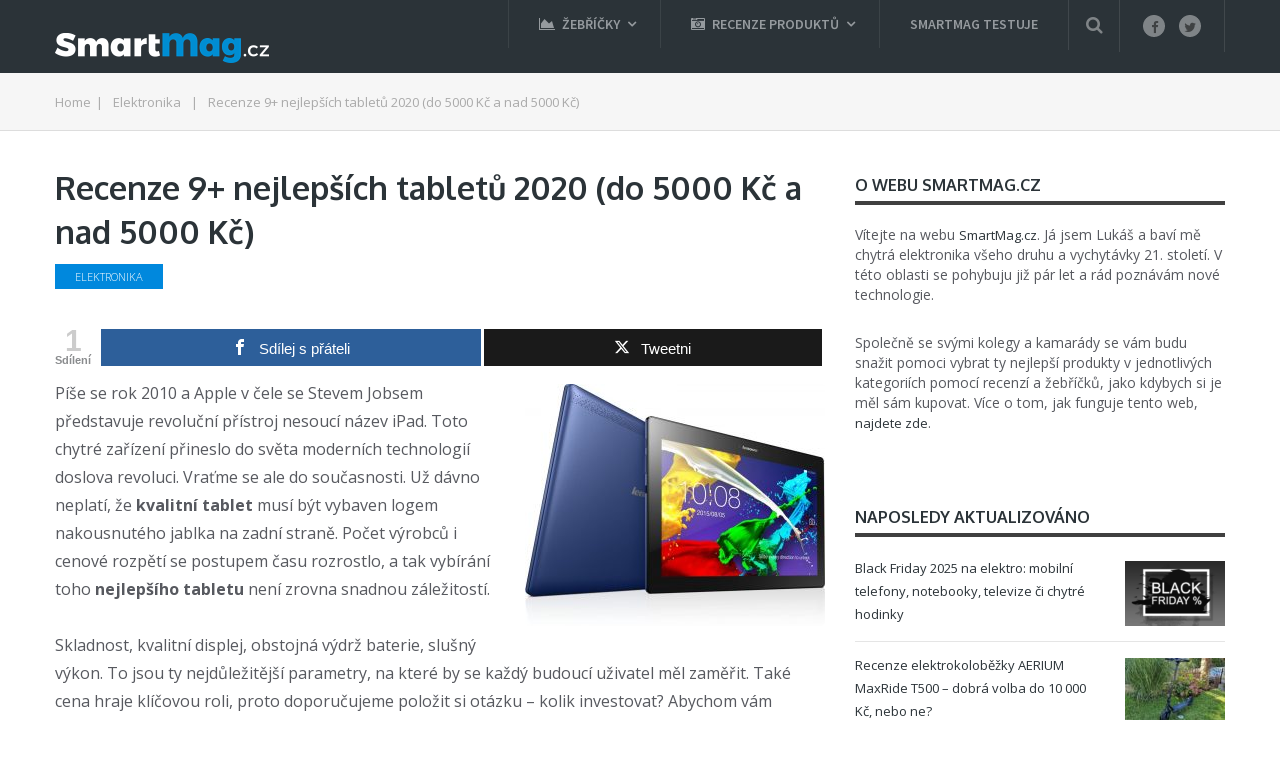

--- FILE ---
content_type: text/html; charset=UTF-8
request_url: https://www.smartmag.cz/nejlepsi-tablety/
body_size: 27854
content:
<!DOCTYPE html><html class="no-js" dir="ltr" lang="cs"><head itemscope itemtype="http://schema.org/WebSite"><meta charset="UTF-8"><!--[if IE ]><meta http-equiv="X-UA-Compatible" content="IE=edge,chrome=1"><![endif]--><link rel="profile" href="https://gmpg.org/xfn/11" /> <meta name="viewport" content="width=device-width, initial-scale=1"> <meta name="apple-mobile-web-app-capable" content="yes"> <meta name="apple-mobile-web-app-status-bar-style" content="black"> <link rel="prefetch" href="https://www.smartmag.cz"> <link rel="prerender" href="https://www.smartmag.cz"> <meta itemprop="name" content="SmartMag.cz" /> <meta itemprop="url" content="https://www.smartmag.cz" /> <meta itemprop="creator accountablePerson" content="Lukáš Pavelka" /> <link rel="pingback" href="https://www.smartmag.cz/xmlrpc.php" /><title>Recenze 9+ nejlepších tabletů 2020 (do 5000 Kč a nad 5000 Kč) | SmartMag.cz</title><meta name="description" content="Zjistěte, jaký koupit nejlepší tablet do 5000 Kč a nad 5000 Kč na trhu roku 2020. Recenze TOP nejlepších modelů dle naší redakce. Přehledné srovnání a testy tabletů zde." /><meta name="robots" content="max-snippet:-1, max-image-preview:large, max-video-preview:-1" /><meta name="author" content="SmartMag.cz"/><meta name="google-site-verification" content="pRnrpA2hodWgoN9N-Dmqqy4aer3ivhrqBehR6YjdtZw" /><link rel="canonical" href="https://www.smartmag.cz/nejlepsi-tablety/" /><meta name="generator" content="All in One SEO (AIOSEO) 4.9.3" /><script type="application/ld+json" class="aioseo-schema">{"@context":"https:\/\/schema.org","@graph":[{"@type":"Article","@id":"https:\/\/www.smartmag.cz\/nejlepsi-tablety\/#article","name":"Recenze 9+ nejlep\u0161\u00edch tablet\u016f 2020 (do 5000 K\u010d a nad 5000 K\u010d) | SmartMag.cz","headline":"Recenze 9+ nejlep\u0161\u00edch tablet\u016f 2020 (do 5000 K\u010d a nad 5000 K\u010d)","author":{"@id":"https:\/\/www.smartmag.cz\/author\/lukas\/#author"},"publisher":{"@id":"https:\/\/www.smartmag.cz\/#organization"},"image":{"@type":"ImageObject","url":"https:\/\/www.smartmag.cz\/wp-content\/uploads\/2017\/05\/nejlepsi-tablety.png","width":560,"height":315,"caption":"Nejlep\u0161\u00ed tablety na trhu"},"datePublished":"2020-09-29T10:11:37+01:00","dateModified":"2020-09-30T08:09:11+01:00","inLanguage":"cs-CZ","commentCount":1,"mainEntityOfPage":{"@id":"https:\/\/www.smartmag.cz\/nejlepsi-tablety\/#webpage"},"isPartOf":{"@id":"https:\/\/www.smartmag.cz\/nejlepsi-tablety\/#webpage"},"articleSection":"Elektronika"},{"@type":"BreadcrumbList","@id":"https:\/\/www.smartmag.cz\/nejlepsi-tablety\/#breadcrumblist","itemListElement":[{"@type":"ListItem","@id":"https:\/\/www.smartmag.cz#listItem","position":1,"name":"Home","item":"https:\/\/www.smartmag.cz","nextItem":{"@type":"ListItem","@id":"https:\/\/www.smartmag.cz\/rubrika\/elektronika\/#listItem","name":"Elektronika"}},{"@type":"ListItem","@id":"https:\/\/www.smartmag.cz\/rubrika\/elektronika\/#listItem","position":2,"name":"Elektronika","item":"https:\/\/www.smartmag.cz\/rubrika\/elektronika\/","nextItem":{"@type":"ListItem","@id":"https:\/\/www.smartmag.cz\/nejlepsi-tablety\/#listItem","name":"Recenze 9+ nejlep\u0161\u00edch tablet\u016f 2020 (do 5000 K\u010d a nad 5000 K\u010d)"},"previousItem":{"@type":"ListItem","@id":"https:\/\/www.smartmag.cz#listItem","name":"Home"}},{"@type":"ListItem","@id":"https:\/\/www.smartmag.cz\/nejlepsi-tablety\/#listItem","position":3,"name":"Recenze 9+ nejlep\u0161\u00edch tablet\u016f 2020 (do 5000 K\u010d a nad 5000 K\u010d)","previousItem":{"@type":"ListItem","@id":"https:\/\/www.smartmag.cz\/rubrika\/elektronika\/#listItem","name":"Elektronika"}}]},{"@type":"Organization","@id":"https:\/\/www.smartmag.cz\/#organization","name":"SmartMag.cz","description":"Poradce p\u0159i v\u00fdb\u011bru v\u011bc\u00ed 21. stolet\u00ed","url":"https:\/\/www.smartmag.cz\/"},{"@type":"Person","@id":"https:\/\/www.smartmag.cz\/author\/lukas\/#author","url":"https:\/\/www.smartmag.cz\/author\/lukas\/","name":"SmartMag.cz","image":{"@type":"ImageObject","@id":"https:\/\/www.smartmag.cz\/nejlepsi-tablety\/#authorImage","url":"https:\/\/secure.gravatar.com\/avatar\/bb778cadba9071141f8f373edeb1ad0c871d62927eacb82d4aae217010d0fcfc?s=96&d=mm&r=g","width":96,"height":96,"caption":"SmartMag.cz"}},{"@type":"WebPage","@id":"https:\/\/www.smartmag.cz\/nejlepsi-tablety\/#webpage","url":"https:\/\/www.smartmag.cz\/nejlepsi-tablety\/","name":"Recenze 9+ nejlep\u0161\u00edch tablet\u016f 2020 (do 5000 K\u010d a nad 5000 K\u010d) | SmartMag.cz","description":"Zjist\u011bte, jak\u00fd koupit nejlep\u0161\u00ed tablet do 5000 K\u010d a nad 5000 K\u010d na trhu roku 2020. Recenze TOP nejlep\u0161\u00edch model\u016f dle na\u0161\u00ed redakce. P\u0159ehledn\u00e9 srovn\u00e1n\u00ed a testy tablet\u016f zde.","inLanguage":"cs-CZ","isPartOf":{"@id":"https:\/\/www.smartmag.cz\/#website"},"breadcrumb":{"@id":"https:\/\/www.smartmag.cz\/nejlepsi-tablety\/#breadcrumblist"},"author":{"@id":"https:\/\/www.smartmag.cz\/author\/lukas\/#author"},"creator":{"@id":"https:\/\/www.smartmag.cz\/author\/lukas\/#author"},"image":{"@type":"ImageObject","url":"https:\/\/www.smartmag.cz\/wp-content\/uploads\/2017\/05\/nejlepsi-tablety.png","@id":"https:\/\/www.smartmag.cz\/nejlepsi-tablety\/#mainImage","width":560,"height":315,"caption":"Nejlep\u0161\u00ed tablety na trhu"},"primaryImageOfPage":{"@id":"https:\/\/www.smartmag.cz\/nejlepsi-tablety\/#mainImage"},"datePublished":"2020-09-29T10:11:37+01:00","dateModified":"2020-09-30T08:09:11+01:00"},{"@type":"WebSite","@id":"https:\/\/www.smartmag.cz\/#website","url":"https:\/\/www.smartmag.cz\/","name":"SmartMag.cz","description":"Poradce p\u0159i v\u00fdb\u011bru v\u011bc\u00ed 21. stolet\u00ed","inLanguage":"cs-CZ","publisher":{"@id":"https:\/\/www.smartmag.cz\/#organization"}}]}</script><meta property="og:type" content="article" /> <meta property="og:title" content="Recenze 9+ nejlepších tabletů 2020 (do 5000 Kč a nad 5000 Kč)" /><meta property="og:description" content="Píše se rok 2010 a Apple v čele se Stevem Jobsem představuje revoluční přístroj nesoucí název iPad. Toto chytré zařízení přineslo do světa moderních technologií doslova revoluci. Vraťme se ale do současnosti. Už dávno" /><meta property="og:image" content="https://www.smartmag.cz/wp-content/uploads/2017/05/nejlepsi-tablety.png" /><meta property="og:url" content="https://www.smartmag.cz/nejlepsi-tablety/" /><meta property="og:site_name" content="SmartMag.cz" /><meta property="article:published_time" content="2020-09-29T10:11:37+01:00" /><meta property="article:modified_time" content="2020-09-30T08:09:11+01:00" /><meta property="og:updated_time" content="2020-09-30T08:09:11+01:00" /><meta property="og:image:width" content="560" /><meta property="og:image:height" content="315" /><meta name="twitter:card" content="summary_large_image"><meta name="twitter:title" content="Recenze 9+ nejlepších tabletů 2020 (do 5000 Kč a nad 5000 Kč)"><meta name="twitter:description" content="Píše se rok 2010 a Apple v čele se Stevem Jobsem představuje revoluční přístroj nesoucí název iPad. Toto chytré zařízení přineslo do světa moderních technologií doslova revoluci. Vraťme se ale do současnosti. Už dávno"><meta name="twitter:image" content="https://www.smartmag.cz/wp-content/uploads/2017/05/nejlepsi-tablety.png"><script type="text/javascript">document.documentElement.className = document.documentElement.className.replace( /\bno-js\b/,'js' );</script><link rel="alternate" type="application/rss+xml" title="SmartMag.cz &raquo; RSS zdroj" href="https://www.smartmag.cz/feed/" /><link rel="alternate" type="application/rss+xml" title="SmartMag.cz &raquo; RSS komentářů" href="https://www.smartmag.cz/comments/feed/" /><link rel="alternate" type="application/rss+xml" title="SmartMag.cz &raquo; RSS komentářů pro Recenze 9+ nejlepších tabletů 2020 (do 5000 Kč a nad 5000 Kč)" href="https://www.smartmag.cz/nejlepsi-tablety/feed/" /><link rel="alternate" title="oEmbed (JSON)" type="application/json+oembed" href="https://www.smartmag.cz/wp-json/oembed/1.0/embed?url=https%3A%2F%2Fwww.smartmag.cz%2Fnejlepsi-tablety%2F" /><link rel="alternate" title="oEmbed (XML)" type="text/xml+oembed" href="https://www.smartmag.cz/wp-json/oembed/1.0/embed?url=https%3A%2F%2Fwww.smartmag.cz%2Fnejlepsi-tablety%2F&#038;format=xml" /><script src="//www.googletagmanager.com/gtag/js?id=G-B7VB2NEZLZ"  data-cfasync="false" data-wpfc-render="false" type="text/javascript" async></script><script data-cfasync="false" data-wpfc-render="false" type="text/javascript">var mi_version = '9.11.1';var mi_track_user = true;var mi_no_track_reason = '';var MonsterInsightsDefaultLocations = {"page_location":"https:\/\/www.smartmag.cz\/nejlepsi-tablety\/"};if ( typeof MonsterInsightsPrivacyGuardFilter === 'function' ) {var MonsterInsightsLocations = (typeof MonsterInsightsExcludeQuery === 'object') ? MonsterInsightsPrivacyGuardFilter( MonsterInsightsExcludeQuery ) : MonsterInsightsPrivacyGuardFilter( MonsterInsightsDefaultLocations );} else {var MonsterInsightsLocations = (typeof MonsterInsightsExcludeQuery === 'object') ? MonsterInsightsExcludeQuery : MonsterInsightsDefaultLocations;}var disableStrs = [
'ga-disable-G-B7VB2NEZLZ',];
function __gtagTrackerIsOptedOut() {for (var index = 0; index < disableStrs.length; index++) {if (document.cookie.indexOf(disableStrs[index] + '=true') > -1) {return true;}}return false;}
if (__gtagTrackerIsOptedOut()) {for (var index = 0; index < disableStrs.length; index++) {window[disableStrs[index]] = true;}}
function __gtagTrackerOptout() {for (var index = 0; index < disableStrs.length; index++) {document.cookie = disableStrs[index] + '=true; expires=Thu, 31 Dec 2099 23:59:59 UTC; path=/';window[disableStrs[index]] = true;}}if ('undefined' === typeof gaOptout) {function gaOptout() {__gtagTrackerOptout();}}window.dataLayer = window.dataLayer || [];window.MonsterInsightsDualTracker = {helpers: {},trackers: {},};if (mi_track_user) {function __gtagDataLayer() {dataLayer.push(arguments);}function __gtagTracker(type, name, parameters) {if (!parameters) {parameters = {};}if (parameters.send_to) {__gtagDataLayer.apply(null, arguments);return;}if (type === 'event') {parameters.send_to = monsterinsights_frontend.v4_id;var hookName = name;if (typeof parameters['event_category'] !== 'undefined') {hookName = parameters['event_category'] + ':' + name;}if (typeof MonsterInsightsDualTracker.trackers[hookName] !== 'undefined') {MonsterInsightsDualTracker.trackers[hookName](parameters);} else {__gtagDataLayer('event', name, parameters);}} else {__gtagDataLayer.apply(null, arguments);}}__gtagTracker('js', new Date());__gtagTracker('set', {'developer_id.dZGIzZG': true,});if ( MonsterInsightsLocations.page_location ) {__gtagTracker('set', MonsterInsightsLocations);}__gtagTracker('config', 'G-B7VB2NEZLZ', {"forceSSL":"true","link_attribution":"true"} );window.gtag = __gtagTracker;(function () {
var noopfn = function () {return null;};var newtracker = function () {return new Tracker();};var Tracker = function () {return null;};var p = Tracker.prototype;p.get = noopfn;p.set = noopfn;p.send = function () {var args = Array.prototype.slice.call(arguments);args.unshift('send');__gaTracker.apply(null, args);};var __gaTracker = function () {var len = arguments.length;if (len === 0) {return;}var f = arguments[len - 1];if (typeof f !== 'object' || f === null || typeof f.hitCallback !== 'function') {if ('send' === arguments[0]) {var hitConverted, hitObject = false, action;if ('event' === arguments[1]) {if ('undefined' !== typeof arguments[3]) {hitObject = {'eventAction': arguments[3],'eventCategory': arguments[2],'eventLabel': arguments[4],'value': arguments[5] ? arguments[5] : 1,}}}if ('pageview' === arguments[1]) {if ('undefined' !== typeof arguments[2]) {hitObject = {'eventAction': 'page_view','page_path': arguments[2],}}}if (typeof arguments[2] === 'object') {hitObject = arguments[2];}if (typeof arguments[5] === 'object') {Object.assign(hitObject, arguments[5]);}if ('undefined' !== typeof arguments[1].hitType) {hitObject = arguments[1];if ('pageview' === hitObject.hitType) {hitObject.eventAction = 'page_view';}}if (hitObject) {action = 'timing' === arguments[1].hitType ? 'timing_complete' : hitObject.eventAction;hitConverted = mapArgs(hitObject);__gtagTracker('event', action, hitConverted);}}return;}function mapArgs(args) {var arg, hit = {};var gaMap = {'eventCategory': 'event_category','eventAction': 'event_action','eventLabel': 'event_label','eventValue': 'event_value','nonInteraction': 'non_interaction','timingCategory': 'event_category','timingVar': 'name','timingValue': 'value','timingLabel': 'event_label','page': 'page_path','location': 'page_location','title': 'page_title','referrer' : 'page_referrer',};for (arg in args) {if (!(!args.hasOwnProperty(arg) || !gaMap.hasOwnProperty(arg))) {hit[gaMap[arg]] = args[arg];} else {hit[arg] = args[arg];}}return hit;}try {f.hitCallback();} catch (ex) {}};__gaTracker.create = newtracker;__gaTracker.getByName = newtracker;__gaTracker.getAll = function () {return [];};__gaTracker.remove = noopfn;__gaTracker.loaded = true;window['__gaTracker'] = __gaTracker;})();} else {console.log("");(function () {function __gtagTracker() {return null;}window['__gtagTracker'] = __gtagTracker;window['gtag'] = __gtagTracker;})();}</script><style id='wp-img-auto-sizes-contain-inline-css' type='text/css'>img:is([sizes=auto i],[sizes^="auto," i]){contain-intrinsic-size:3000px 1500px}</style><!-- <link rel='stylesheet' id='usrStyle-css' href='https://www.smartmag.cz/wp-content/plugins/universal-star-rating/css/style.css' type='text/css' media='all' /> -->
<link rel="stylesheet" type="text/css" href="//www.smartmag.cz/wp-content/cache/wpfc-minified/1zcv2nbp/hxgkc.css" media="all"/><style id='wp-emoji-styles-inline-css' type='text/css'>img.wp-smiley,img.emoji{display:inline !important;border:none !important;box-shadow:none !important;height:1em !important;width:1em !important;margin:0 0.07em !important;vertical-align:-0.1em !important;background:none !important;padding:0 !important}</style><style id='wp-block-library-inline-css' type='text/css'>:root{--wp-block-synced-color:#7a00df;--wp-block-synced-color--rgb:122,0,223;--wp-bound-block-color:var(--wp-block-synced-color);--wp-editor-canvas-background:#ddd;--wp-admin-theme-color:#007cba;--wp-admin-theme-color--rgb:0,124,186;--wp-admin-theme-color-darker-10:#006ba1;--wp-admin-theme-color-darker-10--rgb:0,107,160.5;--wp-admin-theme-color-darker-20:#005a87;--wp-admin-theme-color-darker-20--rgb:0,90,135;--wp-admin-border-width-focus:2px}@media (min-resolution:192dpi){:root{--wp-admin-border-width-focus:1.5px}}.wp-element-button{cursor:pointer}:root .has-very-light-gray-background-color{background-color:#eee}:root .has-very-dark-gray-background-color{background-color:#313131}:root .has-very-light-gray-color{color:#eee}:root .has-very-dark-gray-color{color:#313131}:root .has-vivid-green-cyan-to-vivid-cyan-blue-gradient-background{background:linear-gradient(135deg,#00d084,#0693e3)}:root .has-purple-crush-gradient-background{background:linear-gradient(135deg,#34e2e4,#4721fb 50%,#ab1dfe)}:root .has-hazy-dawn-gradient-background{background:linear-gradient(135deg,#faaca8,#dad0ec)}:root .has-subdued-olive-gradient-background{background:linear-gradient(135deg,#fafae1,#67a671)}:root .has-atomic-cream-gradient-background{background:linear-gradient(135deg,#fdd79a,#004a59)}:root .has-nightshade-gradient-background{background:linear-gradient(135deg,#330968,#31cdcf)}:root .has-midnight-gradient-background{background:linear-gradient(135deg,#020381,#2874fc)}:root{--wp--preset--font-size--normal:16px;--wp--preset--font-size--huge:42px}.has-regular-font-size{font-size:1em}.has-larger-font-size{font-size:2.625em}.has-normal-font-size{font-size:var(--wp--preset--font-size--normal)}.has-huge-font-size{font-size:var(--wp--preset--font-size--huge)}.has-text-align-center{text-align:center}.has-text-align-left{text-align:left}.has-text-align-right{text-align:right}.has-fit-text{white-space:nowrap!important}#end-resizable-editor-section{display:none}.aligncenter{clear:both}.items-justified-left{justify-content:flex-start}.items-justified-center{justify-content:center}.items-justified-right{justify-content:flex-end}.items-justified-space-between{justify-content:space-between}.screen-reader-text{border:0;clip-path:inset(50%);height:1px;margin:-1px;overflow:hidden;padding:0;position:absolute;width:1px;word-wrap:normal!important}.screen-reader-text:focus{background-color:#ddd;clip-path:none;color:#444;display:block;font-size:1em;height:auto;left:5px;line-height:normal;padding:15px 23px 14px;text-decoration:none;top:5px;width:auto;z-index:100000}html:where(.has-border-color){border-style:solid}html:where([style*=border-top-color]){border-top-style:solid}html:where([style*=border-right-color]){border-right-style:solid}html:where([style*=border-bottom-color]){border-bottom-style:solid}html:where([style*=border-left-color]){border-left-style:solid}html:where([style*=border-width]){border-style:solid}html:where([style*=border-top-width]){border-top-style:solid}html:where([style*=border-right-width]){border-right-style:solid}html:where([style*=border-bottom-width]){border-bottom-style:solid}html:where([style*=border-left-width]){border-left-style:solid}html:where(img[class*=wp-image-]){height:auto;max-width:100%}:where(figure){margin:0 0 1em}html:where(.is-position-sticky){--wp-admin--admin-bar--position-offset:var(--wp-admin--admin-bar--height,0px)}@media screen and (max-width:600px){html:where(.is-position-sticky){--wp-admin--admin-bar--position-offset:0px}}</style><style id='global-styles-inline-css' type='text/css'>:root{--wp--preset--aspect-ratio--square:1;--wp--preset--aspect-ratio--4-3:4/3;--wp--preset--aspect-ratio--3-4:3/4;--wp--preset--aspect-ratio--3-2:3/2;--wp--preset--aspect-ratio--2-3:2/3;--wp--preset--aspect-ratio--16-9:16/9;--wp--preset--aspect-ratio--9-16:9/16;--wp--preset--color--black:#000000;--wp--preset--color--cyan-bluish-gray:#abb8c3;--wp--preset--color--white:#ffffff;--wp--preset--color--pale-pink:#f78da7;--wp--preset--color--vivid-red:#cf2e2e;--wp--preset--color--luminous-vivid-orange:#ff6900;--wp--preset--color--luminous-vivid-amber:#fcb900;--wp--preset--color--light-green-cyan:#7bdcb5;--wp--preset--color--vivid-green-cyan:#00d084;--wp--preset--color--pale-cyan-blue:#8ed1fc;--wp--preset--color--vivid-cyan-blue:#0693e3;--wp--preset--color--vivid-purple:#9b51e0;--wp--preset--gradient--vivid-cyan-blue-to-vivid-purple:linear-gradient(135deg,rgb(6,147,227) 0%,rgb(155,81,224) 100%);--wp--preset--gradient--light-green-cyan-to-vivid-green-cyan:linear-gradient(135deg,rgb(122,220,180) 0%,rgb(0,208,130) 100%);--wp--preset--gradient--luminous-vivid-amber-to-luminous-vivid-orange:linear-gradient(135deg,rgb(252,185,0) 0%,rgb(255,105,0) 100%);--wp--preset--gradient--luminous-vivid-orange-to-vivid-red:linear-gradient(135deg,rgb(255,105,0) 0%,rgb(207,46,46) 100%);--wp--preset--gradient--very-light-gray-to-cyan-bluish-gray:linear-gradient(135deg,rgb(238,238,238) 0%,rgb(169,184,195) 100%);--wp--preset--gradient--cool-to-warm-spectrum:linear-gradient(135deg,rgb(74,234,220) 0%,rgb(151,120,209) 20%,rgb(207,42,186) 40%,rgb(238,44,130) 60%,rgb(251,105,98) 80%,rgb(254,248,76) 100%);--wp--preset--gradient--blush-light-purple:linear-gradient(135deg,rgb(255,206,236) 0%,rgb(152,150,240) 100%);--wp--preset--gradient--blush-bordeaux:linear-gradient(135deg,rgb(254,205,165) 0%,rgb(254,45,45) 50%,rgb(107,0,62) 100%);--wp--preset--gradient--luminous-dusk:linear-gradient(135deg,rgb(255,203,112) 0%,rgb(199,81,192) 50%,rgb(65,88,208) 100%);--wp--preset--gradient--pale-ocean:linear-gradient(135deg,rgb(255,245,203) 0%,rgb(182,227,212) 50%,rgb(51,167,181) 100%);--wp--preset--gradient--electric-grass:linear-gradient(135deg,rgb(202,248,128) 0%,rgb(113,206,126) 100%);--wp--preset--gradient--midnight:linear-gradient(135deg,rgb(2,3,129) 0%,rgb(40,116,252) 100%);--wp--preset--font-size--small:13px;--wp--preset--font-size--medium:20px;--wp--preset--font-size--large:36px;--wp--preset--font-size--x-large:42px;--wp--preset--spacing--20:0.44rem;--wp--preset--spacing--30:0.67rem;--wp--preset--spacing--40:1rem;--wp--preset--spacing--50:1.5rem;--wp--preset--spacing--60:2.25rem;--wp--preset--spacing--70:3.38rem;--wp--preset--spacing--80:5.06rem;--wp--preset--shadow--natural:6px 6px 9px rgba(0,0,0,0.2);--wp--preset--shadow--deep:12px 12px 50px rgba(0,0,0,0.4);--wp--preset--shadow--sharp:6px 6px 0px rgba(0,0,0,0.2);--wp--preset--shadow--outlined:6px 6px 0px -3px rgb(255,255,255),6px 6px rgb(0,0,0);--wp--preset--shadow--crisp:6px 6px 0px rgb(0,0,0)}:where(.is-layout-flex){gap:0.5em}:where(.is-layout-grid){gap:0.5em}body .is-layout-flex{display:flex}.is-layout-flex{flex-wrap:wrap;align-items:center}.is-layout-flex >:is(*,div){margin:0}body .is-layout-grid{display:grid}.is-layout-grid >:is(*,div){margin:0}:where(.wp-block-columns.is-layout-flex){gap:2em}:where(.wp-block-columns.is-layout-grid){gap:2em}:where(.wp-block-post-template.is-layout-flex){gap:1.25em}:where(.wp-block-post-template.is-layout-grid){gap:1.25em}.has-black-color{color:var(--wp--preset--color--black) !important}.has-cyan-bluish-gray-color{color:var(--wp--preset--color--cyan-bluish-gray) !important}.has-white-color{color:var(--wp--preset--color--white) !important}.has-pale-pink-color{color:var(--wp--preset--color--pale-pink) !important}.has-vivid-red-color{color:var(--wp--preset--color--vivid-red) !important}.has-luminous-vivid-orange-color{color:var(--wp--preset--color--luminous-vivid-orange) !important}.has-luminous-vivid-amber-color{color:var(--wp--preset--color--luminous-vivid-amber) !important}.has-light-green-cyan-color{color:var(--wp--preset--color--light-green-cyan) !important}.has-vivid-green-cyan-color{color:var(--wp--preset--color--vivid-green-cyan) !important}.has-pale-cyan-blue-color{color:var(--wp--preset--color--pale-cyan-blue) !important}.has-vivid-cyan-blue-color{color:var(--wp--preset--color--vivid-cyan-blue) !important}.has-vivid-purple-color{color:var(--wp--preset--color--vivid-purple) !important}.has-black-background-color{background-color:var(--wp--preset--color--black) !important}.has-cyan-bluish-gray-background-color{background-color:var(--wp--preset--color--cyan-bluish-gray) !important}.has-white-background-color{background-color:var(--wp--preset--color--white) !important}.has-pale-pink-background-color{background-color:var(--wp--preset--color--pale-pink) !important}.has-vivid-red-background-color{background-color:var(--wp--preset--color--vivid-red) !important}.has-luminous-vivid-orange-background-color{background-color:var(--wp--preset--color--luminous-vivid-orange) !important}.has-luminous-vivid-amber-background-color{background-color:var(--wp--preset--color--luminous-vivid-amber) !important}.has-light-green-cyan-background-color{background-color:var(--wp--preset--color--light-green-cyan) !important}.has-vivid-green-cyan-background-color{background-color:var(--wp--preset--color--vivid-green-cyan) !important}.has-pale-cyan-blue-background-color{background-color:var(--wp--preset--color--pale-cyan-blue) !important}.has-vivid-cyan-blue-background-color{background-color:var(--wp--preset--color--vivid-cyan-blue) !important}.has-vivid-purple-background-color{background-color:var(--wp--preset--color--vivid-purple) !important}.has-black-border-color{border-color:var(--wp--preset--color--black) !important}.has-cyan-bluish-gray-border-color{border-color:var(--wp--preset--color--cyan-bluish-gray) !important}.has-white-border-color{border-color:var(--wp--preset--color--white) !important}.has-pale-pink-border-color{border-color:var(--wp--preset--color--pale-pink) !important}.has-vivid-red-border-color{border-color:var(--wp--preset--color--vivid-red) !important}.has-luminous-vivid-orange-border-color{border-color:var(--wp--preset--color--luminous-vivid-orange) !important}.has-luminous-vivid-amber-border-color{border-color:var(--wp--preset--color--luminous-vivid-amber) !important}.has-light-green-cyan-border-color{border-color:var(--wp--preset--color--light-green-cyan) !important}.has-vivid-green-cyan-border-color{border-color:var(--wp--preset--color--vivid-green-cyan) !important}.has-pale-cyan-blue-border-color{border-color:var(--wp--preset--color--pale-cyan-blue) !important}.has-vivid-cyan-blue-border-color{border-color:var(--wp--preset--color--vivid-cyan-blue) !important}.has-vivid-purple-border-color{border-color:var(--wp--preset--color--vivid-purple) !important}.has-vivid-cyan-blue-to-vivid-purple-gradient-background{background:var(--wp--preset--gradient--vivid-cyan-blue-to-vivid-purple) !important}.has-light-green-cyan-to-vivid-green-cyan-gradient-background{background:var(--wp--preset--gradient--light-green-cyan-to-vivid-green-cyan) !important}.has-luminous-vivid-amber-to-luminous-vivid-orange-gradient-background{background:var(--wp--preset--gradient--luminous-vivid-amber-to-luminous-vivid-orange) !important}.has-luminous-vivid-orange-to-vivid-red-gradient-background{background:var(--wp--preset--gradient--luminous-vivid-orange-to-vivid-red) !important}.has-very-light-gray-to-cyan-bluish-gray-gradient-background{background:var(--wp--preset--gradient--very-light-gray-to-cyan-bluish-gray) !important}.has-cool-to-warm-spectrum-gradient-background{background:var(--wp--preset--gradient--cool-to-warm-spectrum) !important}.has-blush-light-purple-gradient-background{background:var(--wp--preset--gradient--blush-light-purple) !important}.has-blush-bordeaux-gradient-background{background:var(--wp--preset--gradient--blush-bordeaux) !important}.has-luminous-dusk-gradient-background{background:var(--wp--preset--gradient--luminous-dusk) !important}.has-pale-ocean-gradient-background{background:var(--wp--preset--gradient--pale-ocean) !important}.has-electric-grass-gradient-background{background:var(--wp--preset--gradient--electric-grass) !important}.has-midnight-gradient-background{background:var(--wp--preset--gradient--midnight) !important}.has-small-font-size{font-size:var(--wp--preset--font-size--small) !important}.has-medium-font-size{font-size:var(--wp--preset--font-size--medium) !important}.has-large-font-size{font-size:var(--wp--preset--font-size--large) !important}.has-x-large-font-size{font-size:var(--wp--preset--font-size--x-large) !important}</style><style id='classic-theme-styles-inline-css' type='text/css'>.wp-block-button__link{color:#fff;background-color:#32373c;border-radius:9999px;box-shadow:none;text-decoration:none;padding:calc(.667em + 2px) calc(1.333em + 2px);font-size:1.125em}.wp-block-file__button{background:#32373c;color:#fff;text-decoration:none}</style><!-- <link rel='stylesheet' id='magic-liquidizer-table-style-css' href='https://www.smartmag.cz/wp-content/plugins/magic-liquidizer-responsive-table/idcss/ml-responsive-table.css' type='text/css' media='all' /> --><!-- <link rel='stylesheet' id='mashsb-styles-css' href='https://www.smartmag.cz/wp-content/plugins/mashsharer/assets/css/mashsb.min.css' type='text/css' media='all' /> -->
<link rel="stylesheet" type="text/css" href="//www.smartmag.cz/wp-content/cache/wpfc-minified/kopsm768/hxgkc.css" media="all"/><style id='mashsb-styles-inline-css' type='text/css'>.mashsb-count{color:#cccccc}@media only screen and (min-width:568px){.mashsb-buttons a{min-width:177px}}</style><!-- <link rel='stylesheet' id='responsive-lightbox-swipebox-css' href='https://www.smartmag.cz/wp-content/plugins/responsive-lightbox/assets/swipebox/swipebox.min.css' type='text/css' media='all' /> --><!-- <link rel='stylesheet' id='wpsm-comptable-styles-css' href='https://www.smartmag.cz/wp-content/plugins/table-maker/css/style.css' type='text/css' media='all' /> --><!-- <link rel='stylesheet' id='toc-screen-css' href='https://www.smartmag.cz/wp-content/plugins/table-of-contents-plus/screen.min.css' type='text/css' media='all' /> -->
<link rel="stylesheet" type="text/css" href="//www.smartmag.cz/wp-content/cache/wpfc-minified/jnffdjxs/hxgkc.css" media="all"/><style id='toc-screen-inline-css' type='text/css'>div#toc_container{background:#f9f9f9;border:1px solid #f9f9f9;width:99%}div#toc_container ul li{font-size:98%}</style><!-- <link rel='stylesheet' id='mts_author_image-css' href='https://www.smartmag.cz/wp-content/themes/mts_blogging/css/author-page-background.css' type='text/css' media='all' /> --><!-- <link rel='stylesheet' id='tablepress-default-css' href='https://www.smartmag.cz/wp-content/tablepress-combined.min.css' type='text/css' media='all' /> --><!-- <link rel='stylesheet' id='fontawesome-css' href='https://www.smartmag.cz/wp-content/plugins/wp-review-pro/public/css/font-awesome.min.css' type='text/css' media='all' /> --><!-- <link rel='stylesheet' id='wp_review-style-css' href='https://www.smartmag.cz/wp-content/plugins/wp-review-pro/public/css/wp-review.css' type='text/css' media='all' /> --><!-- <link rel='stylesheet' id='blogging-stylesheet-css' href='https://www.smartmag.cz/wp-content/themes/mts_blogging/style.css' type='text/css' media='all' /> -->
<link rel="stylesheet" type="text/css" href="//www.smartmag.cz/wp-content/cache/wpfc-minified/7jxk7lvw/hxgkc.css" media="all"/><style id='blogging-stylesheet-inline-css' type='text/css'>body{background-color:#ffffff;background-image:url(https://www.smartmag.cz/wp-content/themes/mts_blogging/images/nobg.png)}.pace .pace-progress,#mobile-menu-wrapper ul li a:hover,.ball-pulse > div{background:#0088dd}.postauthor h5,.single_post a,.textwidget a,.pnavigation2 a,.latestPost .featured-thumbnail .thecategory,#site-footer .widget li a:hover,.related-posts a:hover,.post-info a:hover,.comm,#tabber .inside li a:hover,.fn a,.navigation ul .current-menu-item > a,.navigation ul li:hover > a,.search-style-one a:hover i,.overlay .overlay-close:hover,footer .menu li a:hover,.postauthor h5 a:hover,.comment-meta a,#comments a,.slide-caption .post-info .thecategory{color:#0088dd}footer .wpmm-megamenu-showing a:hover,footer .wpmm-megamenu-showing.wpmm-light-scheme a:hover{color:#0088dd !important}.header-social a:hover,.footer-social a:hover,#move-to-top:hover,#tabber ul.tabs li a.selected,.tagcloud a:hover,.navigation ul .sfHover a,.single article header .post-info .thecategory,.author .active-in .post-info a > span,.woocommerce a.button,.woocommerce-page a.button,.woocommerce button.button,.woocommerce-page button.button,.woocommerce input.button,.woocommerce-page input.button,.woocommerce #respond input#submit,.woocommerce-page #respond input#submit,.woocommerce #content input.button,.woocommerce-page #content input.button,.woocommerce .bypostauthor:after,#searchsubmit,.woocommerce nav.woocommerce-pagination ul li span.current,.woocommerce-page nav.woocommerce-pagination ul li span.current,.woocommerce #content nav.woocommerce-pagination ul li span.current,.woocommerce-page #content nav.woocommerce-pagination ul li span.current,.woocommerce nav.woocommerce-pagination ul li a:hover,.woocommerce-page nav.woocommerce-pagination ul li a:hover,.woocommerce #content nav.woocommerce-pagination ul li a:hover,.woocommerce-page #content nav.woocommerce-pagination ul li a:hover,.woocommerce nav.woocommerce-pagination ul li a:focus,.woocommerce-page nav.woocommerce-pagination ul li a:focus,.woocommerce #content nav.woocommerce-pagination ul li a:focus,.woocommerce-page #content nav.woocommerce-pagination ul li a:focus,.woocommerce a.button,.woocommerce-page a.button,.woocommerce button.button,.woocommerce-page button.button,.woocommerce input.button,.woocommerce-page input.button,.woocommerce #respond input#submit,.woocommerce-page #respond input#submit,.woocommerce #content input.button,.woocommerce-page #content input.button,.author .active-in .post-info a > span,.author .active-in .post-info > span{background-color:#0088dd;color:#fff!important}.pagination a:hover,.pagination > .current,.pagination ul > .current > .currenttext,.page-numbers.current,#primary-navigation #wpmm-megamenu.wpmm-light-scheme .wpmm-posts .wpmm-pagination a{background-color:#0088dd!important;color:#fff !important;border-color:#0088dd!important}.owl-prev:hover,.owl-next:hover{background-color:#0088dd!important}#site-header,.navigation ul ul,.search-row,.main-header .ajax-search-results-container{background-color:#2B3338}.navigation > .menu > li > a:before{border-color:#2B3338}#site-footer{background-color:#2B3338}a,a:hover,.latestPost .title a:hover,#sidebar a:hover,.latestPost .post-info a:hover,#comments .reply a,#load-posts a:hover{color:#7dc561}.widget h3 span:after,.widget .review-total-only.small-thumb,.widget .review-total-only.small-thumb.review-type-star,.main-header .wp-review-show-total,.postauthor .readMore a,.latestPost .latestPost-review-wrapper,.latestPost .review-type-circle.latestPost-review-wrapper,.latestPost .review-type-circle.wp-review-on-thumbnail,#commentform input#submit,.contactform #mtscontact_submit,.contact-form input[type='submit']{background-color:#7dc561}#primary-navigation ul .current-menu-item a:before,.navigation > .menu > li:hover a:before{border-top:2px solid #7dc561}.bypostauthor .fn:after{content:"Author";margin-left:5px;padding:2px 15px;font-size:14px;background:#0088dd;color:#FFF;border-radius:10px}.rtl .bypostauthor .fn:after{margin-left:0;margin-right:5px}.topnumber{background-color:#f4725b;color:#FFF;padding:6px 18px;font-size:28px;font-weight:bold;margin:0 10px 0 0}.cena{font-size:16px;padding-left:10px;padding-right:15px;font-weight:bold}.hide{display:none!important}.popis{font-size:13px}@media screen and (max-width:480px){.popis{font-size:16px}}.su-list ul li{line-height:28px !important}.gallery-item img{-moz-border-radius:5px;-webkit-border-radius:5px;border-radius:5px}.article img{-moz-border-radius:5px;-webkit-border-radius:5px;border-radius:5px}</style><!-- <link rel='stylesheet' id='magnificPopup-css' href='https://www.smartmag.cz/wp-content/plugins/wp-review-pro/public/css/magnific-popup.css' type='text/css' media='all' /> --><!-- <link rel='stylesheet' id='responsive-css' href='https://www.smartmag.cz/wp-content/themes/mts_blogging/css/responsive.css' type='text/css' media='all' /> -->
<link rel="stylesheet" type="text/css" href="//www.smartmag.cz/wp-content/cache/wpfc-minified/1mvbqsw7/hxgkc.css" media="all"/><script src='//www.smartmag.cz/wp-content/cache/wpfc-minified/213of1sg/hxgkc.js' type="text/javascript"></script>
<!-- <script type="text/javascript" src="https://www.smartmag.cz/wp-content/plugins/google-analytics-for-wordpress/assets/js/frontend-gtag.min.js" id="monsterinsights-frontend-script-js" async="async" data-wp-strategy="async"></script> --><script data-cfasync="false" data-wpfc-render="false" type="text/javascript" id='monsterinsights-frontend-script-js-extra'>var monsterinsights_frontend = {"js_events_tracking":"true","download_extensions":"doc,pdf,ppt,zip,xls,docx,pptx,xlsx","inbound_paths":"[{\"path\":\"\\\/go\\\/\",\"label\":\"affiliate\"},{\"path\":\"\\\/recommend\\\/\",\"label\":\"affiliate\"}]","home_url":"https:\/\/www.smartmag.cz","hash_tracking":"false","v4_id":"G-B7VB2NEZLZ"};</script><script src='//www.smartmag.cz/wp-content/cache/wpfc-minified/dsbsnn30/hxgkc.js' type="text/javascript"></script>
<!-- <script type="text/javascript" src="https://www.smartmag.cz/wp-includes/js/jquery/jquery.min.js" id="jquery-core-js"></script> --><!-- <script type="text/javascript" src="https://www.smartmag.cz/wp-includes/js/jquery/jquery-migrate.min.js" id="jquery-migrate-js"></script> --><!-- <script type="text/javascript" src="https://www.smartmag.cz/wp-content/plugins/magic-liquidizer-responsive-table/idjs/ml.responsive.table.min.js" id="magic-liquidizer-table-js"></script> --><script type="text/javascript" id="mashsb-js-extra">
var mashsb = {"shares":"1","round_shares":"1","animate_shares":"0","dynamic_buttons":"0","share_url":"https://www.smartmag.cz/nejlepsi-tablety/","title":"Recenze+9%2B+nejlep%C5%A1%C3%ADch+tablet%C5%AF+2020+%28do+5000+K%C4%8D+a+nad+5000+K%C4%8D%29","image":"https://www.smartmag.cz/wp-content/uploads/2017/05/nejlepsi-tablety.png","desc":"P\u00ed\u0161e se rok 2010 a Apple v \u010dele se Stevem Jobsem p\u0159edstavuje revolu\u010dn\u00ed p\u0159\u00edstroj nesouc\u00ed n\u00e1zev iPad. Toto chytr\u00e9 za\u0159\u00edzen\u00ed p\u0159ineslo do sv\u011bta modern\u00edch technologi\u00ed doslova revoluci. Vra\u0165me se ale do sou\u010dasnosti. U\u017e d\u00e1vno \u2026","hashtag":"","subscribe":"content","subscribe_url":"","activestatus":"1","singular":"1","twitter_popup":"1","refresh":"0","nonce":"1a7245e77e","postid":"364","servertime":"1769110882","ajaxurl":"https://www.smartmag.cz/wp-admin/admin-ajax.php"};
//# sourceURL=mashsb-js-extra
</script><script src='//www.smartmag.cz/wp-content/cache/wpfc-minified/d4c7roo7/hxgkc.js' type="text/javascript"></script>
<!-- <script type="text/javascript" src="https://www.smartmag.cz/wp-content/plugins/mashsharer/assets/js/mashsb.min.js" id="mashsb-js"></script> --><!-- <script type="text/javascript" src="https://www.smartmag.cz/wp-content/plugins/responsive-lightbox/assets/dompurify/purify.min.js" id="dompurify-js"></script> --><script type="text/javascript" id="responsive-lightbox-sanitizer-js-before">
window.RLG = window.RLG || {}; window.RLG.sanitizeAllowedHosts = ["youtube.com","www.youtube.com","youtu.be","vimeo.com","player.vimeo.com"];//# sourceURL=responsive-lightbox-sanitizer-js-before
</script><script src='//www.smartmag.cz/wp-content/cache/wpfc-minified/foqs97sf/hxgkc.js' type="text/javascript"></script>
<!-- <script type="text/javascript" src="https://www.smartmag.cz/wp-content/plugins/responsive-lightbox/js/sanitizer.js" id="responsive-lightbox-sanitizer-js"></script> --><!-- <script type="text/javascript" src="https://www.smartmag.cz/wp-content/plugins/responsive-lightbox/assets/swipebox/jquery.swipebox.min.js" id="responsive-lightbox-swipebox-js"></script> --><!-- <script type="text/javascript" src="https://www.smartmag.cz/wp-includes/js/underscore.min.js" id="underscore-js"></script> --><!-- <script type="text/javascript" src="https://www.smartmag.cz/wp-content/plugins/responsive-lightbox/assets/infinitescroll/infinite-scroll.pkgd.min.js" id="responsive-lightbox-infinite-scroll-js"></script> --><script type="text/javascript" id="responsive-lightbox-js-before">
var rlArgs = {"script":"swipebox","selector":"lightbox","customEvents":"","activeGalleries":true,"animation":true,"hideCloseButtonOnMobile":false,"removeBarsOnMobile":false,"hideBars":true,"hideBarsDelay":5000,"videoMaxWidth":1080,"useSVG":true,"loopAtEnd":false,"woocommerce_gallery":false,"ajaxurl":"https:\/\/www.smartmag.cz\/wp-admin\/admin-ajax.php","nonce":"f8c7450198","preview":false,"postId":364,"scriptExtension":false};//# sourceURL=responsive-lightbox-js-before
</script><script src='//www.smartmag.cz/wp-content/cache/wpfc-minified/2qzvt48k/hxgkc.js' type="text/javascript"></script>
<!-- <script type="text/javascript" src="https://www.smartmag.cz/wp-content/plugins/responsive-lightbox/js/front.js" id="responsive-lightbox-js"></script> --><script type="text/javascript" id="customscript-js-extra">
var mts_customscript = {"responsive":"1","nav_menu":"primary"};//# sourceURL=customscript-js-extra
</script><script src='//www.smartmag.cz/wp-content/cache/wpfc-minified/7lp1rbd9/hxgkc.js' type="text/javascript"></script>
<!-- <script type="text/javascript" async="async" src="https://www.smartmag.cz/wp-content/themes/mts_blogging/js/customscript.js" id="customscript-js"></script> --><link rel="https://api.w.org/" href="https://www.smartmag.cz/wp-json/" /><link rel="alternate" title="JSON" type="application/json" href="https://www.smartmag.cz/wp-json/wp/v2/posts/364" /><link rel="EditURI" type="application/rsd+xml" title="RSD" href="https://www.smartmag.cz/xmlrpc.php?rsd" /><meta name="generator" content="WordPress 6.9" /><link rel='shortlink' href='https://www.smartmag.cz/?p=364' /><link href="//fonts.googleapis.com/css?family=Open+Sans:300|Abril+Fatface:normal|Source+Sans+Pro:600|Open+Sans:700|Oxygen:700|Open+Sans:normal&amp;subset=latin" rel="stylesheet" type="text/css"><style type="text/css">.post-info{font-family:'Open Sans';font-weight:300;font-size:11px;color:#222222}#logo a{font-family:'Abril Fatface';font-weight:normal;font-size:24px;color:#efefef;text-transform:uppercase}.menu li,.menu li a{font-family:'Source Sans Pro';font-weight:600;font-size:14px;color:#959a9e}.latestPost .title{font-family:'Open Sans';font-weight:700;font-size:20px;color:#2b3338}.single-title{font-family:'Oxygen';font-weight:700;font-size:32px;color:#2b3338}body{font-family:'Open Sans';font-weight:normal;font-size:16px;color:#57595f;line-height:28px}#sidebar .widget{font-family:'Open Sans';font-weight:normal;font-size:14px;color:#57595f}.sidebar.c-4-12 a{font-family:'Open Sans';font-weight:normal;font-size:13px;color:#2b3338}.copyrights,footer .menu li,footer .menu li a{font-family:'Source Sans Pro';font-weight:600;font-size:13px;color:#6e787f}.slide-title{font-family:'Oxygen';font-weight:700;font-size:24px;color:#ffffff}h1{font-family:'Arial Black',Gadget,sans-serif;font-weight:normal;font-size:32px;color:#2b3338}h2{font-family:'Open Sans';font-weight:700;font-size:28px;color:#2b3338;padding:20px 0 10px 0}h3{font-family:'Open Sans';font-weight:700;font-size:23px;color:#1e73be}h4{font-family:'Oxygen';font-weight:700;font-size:18px;color:#848591}h5{font-family:'Oxygen';font-weight:700;font-size:22px;color:#2b3338}h6,.widget h3{font-family:'Oxygen';font-weight:700;font-size:16px;color:#2b3338}</style><script type="application/ld+json">{"@context": "http://schema.org","@type": "BlogPosting","mainEntityOfPage": {"@type": "WebPage","@id": "https://www.smartmag.cz/nejlepsi-tablety/"
},"headline": "Recenze 9+ nejlepších tabletů 2020 (do 5000 Kč a nad 5000 Kč) | SmartMag.cz","image": {"@type": "ImageObject","url": "https://www.smartmag.cz/wp-content/uploads/2017/05/nejlepsi-tablety.png","width": 560,"height": 315
},"datePublished": "2020-09-29T10:11:37+0100","dateModified": "2020-09-30T08:09:11+0100","author": {"@type": "Person","name": "SmartMag.cz"
},"publisher": {"@type": "Organization","name": "SmartMag.cz","logo": {"@type": "ImageObject","url": "https://www.smartmag.cz/wp-content/uploads/2017/02/logo-smartmag3.png","width": 214,"height": 30
}},"description": " Píše se rok 2010 a Apple v čele se Stevem Jobsem představuje revoluční přístroj nesoucí název iPad. Toto chyt"
}</script><!-- <link rel='stylesheet' id='su-shortcodes-css' href='https://www.smartmag.cz/wp-content/plugins/shortcodes-ultimate/includes/css/shortcodes.css' type='text/css' media='all' /> --><!-- <link rel='stylesheet' id='su-icons-css' href='https://www.smartmag.cz/wp-content/plugins/shortcodes-ultimate/includes/css/icons.css' type='text/css' media='all' /> -->
<link rel="stylesheet" type="text/css" href="//www.smartmag.cz/wp-content/cache/wpfc-minified/32pfk3v5/hxgtn.css" media="all"/></head><body data-rsssl=1 id="blog" class="wp-singular post-template-default single single-post postid-364 single-format-standard wp-theme-mts_blogging main" itemscope itemtype="http://schema.org/WebPage"> <div class="main-container"><header id="site-header" class="main-header" role="banner" itemscope itemtype="http://schema.org/WPHeader"><div class="container"><div id="header"><div class="logo-wrap"> <h2 id="logo" class="image-logo" itemprop="headline"><a href="https://www.smartmag.cz"><img src="https://www.smartmag.cz/wp-content/uploads/2017/02/logo-smartmag3.png" alt="SmartMag.cz" width="214" height="30"></a></h2></div><div class="header-social"> <a href="#" class="header-facebook"><span class="fa fa-facebook"></span></a> <a href="#" class="header-twitter"><span class="fa fa-twitter"></span></a> </div>  <div class="search-style-one"> <a id="trigger-overlay"> <i class="fa fa-search"></i> </a> <div class="overlay overlay-slideleft"> <div class="container"> <div class="search-row"> <button type="button" class="overlay-close">×</button><form method="get" id="searchform" class="search-form" action="https://www.smartmag.cz" _lpchecked="1"><fieldset><input type="text" name="s" id="s" value="" placeholder="Prohledej stránku" autocomplete="off" /><input id="search-image" class="sbutton" type="submit" value="" /><i class="fa fa-search"></i></fieldset></form> </div> </div> </div> </div> <div id="primary-navigation" role="navigation" itemscope itemtype="http://schema.org/SiteNavigationElement"><a href="#" id="pull" class="toggle-mobile-menu">Menu</a><nav class="navigation clearfix"><ul id="menu-hlavni-menu" class="menu clearfix"><li id="menu-item-235" class="menu-item menu-item-type-custom menu-item-object-custom menu-item-home menu-item-has-children menu-item-235"><a title="Žebříčky nejlepších produktů" href="https://www.smartmag.cz"><i class="fa fa-area-chart"></i> Žebříčky</a><ul class="sub-menu"><li id="menu-item-236" class="menu-item menu-item-type-taxonomy menu-item-object-category menu-item-236"><a href="https://www.smartmag.cz/rubrika/audio/">Audio</a></li><li id="menu-item-237" class="menu-item menu-item-type-taxonomy menu-item-object-category current-post-ancestor current-menu-parent current-post-parent menu-item-237"><a href="https://www.smartmag.cz/rubrika/elektronika/">Elektronika</a></li><li id="menu-item-238" class="menu-item menu-item-type-taxonomy menu-item-object-category menu-item-238"><a href="https://www.smartmag.cz/rubrika/gaming/">Gaming</a></li><li id="menu-item-239" class="menu-item menu-item-type-taxonomy menu-item-object-category menu-item-239"><a href="https://www.smartmag.cz/rubrika/mobilni-telefony/">Mobilní telefony</a></li><li id="menu-item-820" class="menu-item menu-item-type-taxonomy menu-item-object-category menu-item-820"><a href="https://www.smartmag.cz/rubrika/prislusenstvi-k-mobilum/">Příslušenství k mobilům</a></li><li id="menu-item-240" class="menu-item menu-item-type-taxonomy menu-item-object-category menu-item-240"><a href="https://www.smartmag.cz/rubrika/pocitace/">Počítače</a></li><li id="menu-item-361" class="menu-item menu-item-type-taxonomy menu-item-object-category menu-item-361"><a href="https://www.smartmag.cz/rubrika/smart-home/">Smart Home</a></li><li id="menu-item-241" class="menu-item menu-item-type-taxonomy menu-item-object-category menu-item-241"><a href="https://www.smartmag.cz/rubrika/smart-auto/">Smart Auto</a></li><li id="menu-item-242" class="menu-item menu-item-type-taxonomy menu-item-object-category menu-item-242"><a href="https://www.smartmag.cz/rubrika/smart-things/">Smart Things</a></li><li id="menu-item-1120" class="menu-item menu-item-type-taxonomy menu-item-object-category menu-item-1120"><a href="https://www.smartmag.cz/rubrika/smart-doprava/">Smart DOPRAVA</a></li><li id="menu-item-243" class="menu-item menu-item-type-taxonomy menu-item-object-category menu-item-243"><a href="https://www.smartmag.cz/rubrika/wearables/">Wearables</a></li><li id="menu-item-362" class="menu-item menu-item-type-taxonomy menu-item-object-category menu-item-362"><a href="https://www.smartmag.cz/rubrika/foto-kamera/">Foto / Kamera</a></li><li id="menu-item-455" class="menu-item menu-item-type-taxonomy menu-item-object-category menu-item-455"><a href="https://www.smartmag.cz/rubrika/zabava/">Zábava</a></li></ul></li><li id="menu-item-1021" class="menu-item menu-item-type-taxonomy menu-item-object-category menu-item-has-children menu-item-1021"><a href="https://www.smartmag.cz/rubrika/recenze-produktu/"><i class="fa fa-camera-retro"></i> Recenze produktů</a><ul class="sub-menu"><li id="menu-item-1022" class="menu-item menu-item-type-taxonomy menu-item-object-category menu-item-1022"><a href="https://www.smartmag.cz/rubrika/recenze-produktu/mobilni-telefony-recenze-produktu/">Mobilní telefony</a></li></ul></li><li id="menu-item-1532" class="menu-item menu-item-type-taxonomy menu-item-object-category menu-item-1532"><a href="https://www.smartmag.cz/rubrika/smartmag-testuje/">SmartMag testuje</a></li></ul></nav><nav class="navigation mobile-only clearfix mobile-menu-wrapper"><ul id="menu-hlavni-menu-1" class="menu clearfix"><li class="menu-item menu-item-type-custom menu-item-object-custom menu-item-home menu-item-has-children menu-item-235"><a title="Žebříčky nejlepších produktů" href="https://www.smartmag.cz"><i class="fa fa-area-chart"></i> Žebříčky</a><ul class="sub-menu"><li class="menu-item menu-item-type-taxonomy menu-item-object-category menu-item-236"><a href="https://www.smartmag.cz/rubrika/audio/">Audio</a></li><li class="menu-item menu-item-type-taxonomy menu-item-object-category current-post-ancestor current-menu-parent current-post-parent menu-item-237"><a href="https://www.smartmag.cz/rubrika/elektronika/">Elektronika</a></li><li class="menu-item menu-item-type-taxonomy menu-item-object-category menu-item-238"><a href="https://www.smartmag.cz/rubrika/gaming/">Gaming</a></li><li class="menu-item menu-item-type-taxonomy menu-item-object-category menu-item-239"><a href="https://www.smartmag.cz/rubrika/mobilni-telefony/">Mobilní telefony</a></li><li class="menu-item menu-item-type-taxonomy menu-item-object-category menu-item-820"><a href="https://www.smartmag.cz/rubrika/prislusenstvi-k-mobilum/">Příslušenství k mobilům</a></li><li class="menu-item menu-item-type-taxonomy menu-item-object-category menu-item-240"><a href="https://www.smartmag.cz/rubrika/pocitace/">Počítače</a></li><li class="menu-item menu-item-type-taxonomy menu-item-object-category menu-item-361"><a href="https://www.smartmag.cz/rubrika/smart-home/">Smart Home</a></li><li class="menu-item menu-item-type-taxonomy menu-item-object-category menu-item-241"><a href="https://www.smartmag.cz/rubrika/smart-auto/">Smart Auto</a></li><li class="menu-item menu-item-type-taxonomy menu-item-object-category menu-item-242"><a href="https://www.smartmag.cz/rubrika/smart-things/">Smart Things</a></li><li class="menu-item menu-item-type-taxonomy menu-item-object-category menu-item-1120"><a href="https://www.smartmag.cz/rubrika/smart-doprava/">Smart DOPRAVA</a></li><li class="menu-item menu-item-type-taxonomy menu-item-object-category menu-item-243"><a href="https://www.smartmag.cz/rubrika/wearables/">Wearables</a></li><li class="menu-item menu-item-type-taxonomy menu-item-object-category menu-item-362"><a href="https://www.smartmag.cz/rubrika/foto-kamera/">Foto / Kamera</a></li><li class="menu-item menu-item-type-taxonomy menu-item-object-category menu-item-455"><a href="https://www.smartmag.cz/rubrika/zabava/">Zábava</a></li></ul></li><li class="menu-item menu-item-type-taxonomy menu-item-object-category menu-item-has-children menu-item-1021"><a href="https://www.smartmag.cz/rubrika/recenze-produktu/"><i class="fa fa-camera-retro"></i> Recenze produktů</a><ul class="sub-menu"><li class="menu-item menu-item-type-taxonomy menu-item-object-category menu-item-1022"><a href="https://www.smartmag.cz/rubrika/recenze-produktu/mobilni-telefony-recenze-produktu/">Mobilní telefony</a></li></ul></li><li class="menu-item menu-item-type-taxonomy menu-item-object-category menu-item-1532"><a href="https://www.smartmag.cz/rubrika/smartmag-testuje/">SmartMag testuje</a></li></ul></nav></div> </div></div></header><div class="breadcrumb" xmlns:v="http://rdf.data-vocabulary.org/#"><div class="container"> <div typeof="v:Breadcrumb" class="root"><a rel="v:url" property="v:title" href="https://www.smartmag.cz">Home</a></div><div>|</div><div typeof="v:Breadcrumb"><a href="https://www.smartmag.cz/rubrika/elektronika/" rel="v:url" property="v:title">Elektronika</a></div><div>|</div><div><span>Recenze 9+ nejlepších tabletů 2020 (do 5000 Kč a nad 5000 Kč)</span></div></div></div><div id="page" class="single clearfix"><article class="article"><div id="content_box" ><div id="post-364" class="g post post-364 type-post status-publish format-standard has-post-thumbnail hentry category-elektronika has_thumb"><div class="single_post"><header><h1 class="title single-title entry-title">Recenze 9+ nejlepších tabletů 2020 (do 5000 Kč a nad 5000 Kč)</h1><div class="post-info"> <span class="thecategory">Elektronika</span> </div></header><div class="post-single-content box mark-links entry-content"><div class="thecontent"><aside class="mashsb-container mashsb-main mashsb-stretched"><div class="mashsb-box"><div class="mashsb-count mash-medium" style="float:left"><div class="counts mashsbcount">1</div><span class="mashsb-sharetext">Sdílení</span></div><div class="mashsb-buttons"><a class="mashicon-facebook mash-medium mash-center mashsb-noshadow" href="https://www.facebook.com/sharer.php?u=https%3A%2F%2Fwww.smartmag.cz%2Fnejlepsi-tablety%2F" target="_top" rel="nofollow"><span class="icon"></span><span class="text">Sdílej&nbsp;s&nbsp;přáteli</span></a><a class="mashicon-twitter mash-medium mash-center mashsb-noshadow" href="https://twitter.com/intent/tweet?text=Recenze%209%2B%20nejlep%C5%A1%C3%ADch%20tablet%C5%AF%202020%20%28do%205000%20K%C4%8D%20a%20nad%205000%20K%C4%8D%29&amp;url=https://www.smartmag.cz/nejlepsi-tablety/" target="_top" rel="nofollow"><span class="icon"></span><span class="text">Tweetni</span></a><div class="onoffswitch2 mash-medium mashsb-noshadow" style="display:none"></div></div> </div> <div style="clear:both"></div><div class="mashsb-toggle-container"></div></aside> <p><a href="https://www.smartmag.cz/out/tablety"><img fetchpriority="high" decoding="async" src="https://www.smartmag.cz/wp-content/uploads/2017/05/tablet-lenovo-tab-2-a10-70-300x242.jpg" alt="Tablet Lenovo Tab 2 A10-70" width="300" height="242" class="alignright size-medium wp-image-372" srcset="https://www.smartmag.cz/wp-content/uploads/2017/05/tablet-lenovo-tab-2-a10-70-300x242.jpg 300w, https://www.smartmag.cz/wp-content/uploads/2017/05/tablet-lenovo-tab-2-a10-70-768x618.jpg 768w, https://www.smartmag.cz/wp-content/uploads/2017/05/tablet-lenovo-tab-2-a10-70-650x523.jpg 650w, https://www.smartmag.cz/wp-content/uploads/2017/05/tablet-lenovo-tab-2-a10-70.jpg 1000w" sizes="(max-width: 300px) 100vw, 300px" /></a> Píše se rok 2010 a Apple v čele se Stevem Jobsem představuje revoluční přístroj nesoucí název iPad. Toto chytré zařízení přineslo do světa moderních technologií doslova revoluci. Vraťme se ale do současnosti. Už dávno neplatí, že <strong>kvalitní tablet</strong> musí být vybaven logem nakousnutého jablka na zadní straně. Počet výrobců i cenové rozpětí se postupem času rozrostlo, a tak vybírání toho <strong>nejlepšího tabletu</strong> není zrovna snadnou záležitostí. </p><p>Skladnost, kvalitní displej, obstojná výdrž baterie, slušný výkon. To jsou ty nejdůležitější parametry, na které by se každý budoucí uživatel měl zaměřit. Také cena hraje klíčovou roli, proto doporučujeme položit si otázku – kolik investovat? Abychom vám usnadnili nákup, následující <strong>recenzi tabletů</strong> jsme rozdělili do dvou cenových kategorií. </p><ul><li><a href="#do5000">Nejlepší tablety do 5000 Kč</a></li><li><a href="#nad5000">Nejlepší tablety nad 5000 Kč &#8211; špičkové tablety</a></li></ul><div id="do5000"></div><div class="su-heading su-heading-style-default su-heading-align-center" id="" style="font-size:25px;margin-bottom:20px"><div class="su-heading-inner"><strong>Nejlepší tablety do 5000 Kč</strong></div></div><p>První rada do začátku – nenechte se zlákat příliš nízkou cenou. Výrobky pod dva tisíce ztělesňují riziko, které se v drtivé většině případů nevyplácí. O něco dražší produkty už bez problémů dokáží naplnit požadavky běžného uživatele. Pokud tedy přemýšlíte nad tím, <strong>který tablet do 5000 Kč</strong> stojí za uvážení, máme pro vás několik tipů. </p><table id="tablepress-11" class="tablepress tablepress-id-11"><thead><tr class="row-1"><td class="column-1"></td><th class="column-2">Název produktu</th><th class="column-3">Hodnocení</th><th class="column-4">Cena</th><th class="column-5">Recenze</th></tr></thead><tbody class="row-striping"><tr class="row-2"><td class="column-1">1.</td><td class="column-2"><a href="https://tablety.heureka.cz/lenovo-m10-plus-za5t0081cz/#utm_source=smartmag.cz&amp;utm_medium=affiliate&amp;utm_campaign=21344&amp;utm_content=Text%20link" class="heureka-hn-link" data-trixam-positionid="28513" target="_blank" rel="nofollow"><strong>Lenovo M10 Plus</strong> <br><img decoding="async" src="https://im9.cz/iR/importprodukt-orig/f3f/f3f85ba44a099c12edf58fa9ef1af12f.jpg" width="125px" height="125px"></a></td><td class="column-3"><a class="tooltip"><img decoding="async" class="usr" src="https://www.smartmag.cz/wp-content/plugins/universal-star-rating/includes/image.php?img=06.png&amp;px=17&amp;max=5&amp;rat=5" alt="5 out of 5 stars" style="height: 17px !important;" /><span class="tooltip"><img decoding="async" class="callout" src="https://www.smartmag.cz/wp-content/plugins/universal-star-rating/images/callout.gif" /> (5 / 5)</span></a></td><td class="column-4">5 190 Kč</td><td class="column-5"><a href="#id1">Přečíst recenzi</a></td></tr><tr class="row-3"><td class="column-1">2.</td><td class="column-2"><a href="https://tablety.heureka.cz/huawei-mediapad-t5-10_1-wi-fi-4gb-64gb-ta-t510wbom64/#utm_source=smartmag.cz&amp;utm_medium=affiliate&amp;utm_campaign=21344&amp;utm_content=Text%20link" class="heureka-hn-link" data-trixam-positionid="28513" target="_blank" rel="nofollow"><strong>Huawei MediaPad T5 10,1</strong> <br><img decoding="async" src="https://im9.cz/iR/importprodukt-orig/9f9/9f9e48b3dcefbdfb74100b470045c03b.jpg" width="125px" height="125px"></a></td><td class="column-3"><a class="tooltip"><img decoding="async" class="usr" src="https://www.smartmag.cz/wp-content/plugins/universal-star-rating/includes/image.php?img=06.png&amp;px=17&amp;max=5&amp;rat=5" alt="5 out of 5 stars" style="height: 17px !important;" /><span class="tooltip"><img decoding="async" class="callout" src="https://www.smartmag.cz/wp-content/plugins/universal-star-rating/images/callout.gif" /> (5 / 5)</span></a></td><td class="column-4">5 390 Kč</td><td class="column-5"><a href="#id2">Přečíst recenzi</a></td></tr><tr class="row-4"><td class="column-1">3.</td><td class="column-2"><a href="https://www.alza.cz/samsung-galaxy-tab-a-10-1-wifi-cerny-d5568853.htm?idp=5137&amp;banner_id=13512" target="_blank" rel="nofollow"><strong>Samsung Galaxy Tab A 2019</strong> <br><img decoding="async" src="https://cdn.alza.cz/ImgW.ashx?fd=f15&amp;cd=SATA1015r" width="76" height="125px"></a></td><td class="column-3"><a class="tooltip"><img decoding="async" class="usr" src="https://www.smartmag.cz/wp-content/plugins/universal-star-rating/includes/image.php?img=06.png&amp;px=17&amp;max=5&amp;rat=4.9" alt="4.9 out of 5 stars" style="height: 17px !important;" /><span class="tooltip"><img decoding="async" class="callout" src="https://www.smartmag.cz/wp-content/plugins/universal-star-rating/images/callout.gif" /> (4,9 / 5)</span></a></td><td class="column-4">4 999 Kč</td><td class="column-5"><a href="#id3">Přečíst recenzi</a></td></tr><tr class="row-5"><td class="column-1">4.</td><td class="column-2"><a href="https://tablety.heureka.cz/huawei-mediapad-t3-10-ta-t310w16tom/#utm_source=smartmag.cz&amp;utm_medium=affiliate&amp;utm_campaign=21344&amp;utm_content=Text%20link" class="heureka-hn-link" data-trixam-positionid="28513" target="_blank" rel="nofollow"><strong>Huawei MediaPad T3 10</strong> <br><img decoding="async" src="https://im9.cz/iR/importprodukt-orig/6d9/6d94ac8773faff148969eb5064eb6ff5.jpg" width="125px" height="125px"></a></td><td class="column-3"><a class="tooltip"><img decoding="async" class="usr" src="https://www.smartmag.cz/wp-content/plugins/universal-star-rating/includes/image.php?img=06.png&amp;px=17&amp;max=5&amp;rat=4.7" alt="4.7 out of 5 stars" style="height: 17px !important;" /><span class="tooltip"><img decoding="async" class="callout" src="https://www.smartmag.cz/wp-content/plugins/universal-star-rating/images/callout.gif" /> (4,7 / 5)</span></a></td><td class="column-4">3 490 Kč</td><td class="column-5"><a href="#id4">Přečíst recenzi</a></td></tr></tbody></table><div class="su-spacer" style="height:25px"></div><div class="su-button-center"><a href="https://www.smartmag.cz/out/tablety" class="su-button su-button-style-flat" style="color:#FFFFFF;background-color:#389e1f;border-color:#2d7f19;border-radius:5px;-moz-border-radius:5px;-webkit-border-radius:5px" target="_blank" rel="nofollow" title="Kompletní nabídka tabletů" ><span style="color:#FFFFFF;padding:0px 30px;font-size:22px;line-height:44px;border-color:#74bc63;border-radius:5px;-moz-border-radius:5px;-webkit-border-radius:5px;text-shadow:0px 0px 0px #000000;-moz-text-shadow:0px 0px 0px #000000;-webkit-text-shadow:0px 0px 0px #000000"> Zobrazit kompletní nabídku tabletů</span></a></div><div class="su-spacer" style="height:25px"></div><h2><span id="id1" class="topnumber">1.</span> <a href="https://tablety.heureka.cz/lenovo-m10-plus-za5t0081cz/#utm_source=smartmag.cz&#038;utm_medium=affiliate&#038;utm_campaign=21344&#038;utm_content=Text%20link" class="heureka-hn-link" data-trixam-positionid="28513" target="_blank" rel="nofollow">Lenovo M10 Plus</a> &#8211; TOP tablet do 5000 Kč</h2><div class="su-note" style="border-color:#e0e0d8;border-radius:2px;-moz-border-radius:2px;-webkit-border-radius:2px;"><div class="su-note-inner su-u-clearfix su-u-trim" style="background-color:#fafaf2;border-color:#ffffff;color:#333333;border-radius:2px;-moz-border-radius:2px;-webkit-border-radius:2px;"><span class="cena">Naše hodnocení:</span> <img decoding="async" class="usr" src="https://www.smartmag.cz/wp-content/plugins/universal-star-rating/includes/image.php?img=06.png&amp;px=18&amp;max=5&amp;rat=5" alt="5 out of 5 stars" style="height: 18px !important;" /> (5 / 5)</div></div><p><a href="https://tablety.heureka.cz/lenovo-m10-plus-za5t0081cz/#utm_source=smartmag.cz&#038;utm_medium=affiliate&#038;utm_campaign=21344&#038;utm_content=Text%20link" class="heureka-hn-link" data-trixam-positionid="28513" target="_blank" rel="nofollow"><img decoding="async" class="alignnone size-medium" src="https://im9.cz/iR/importprodukt-orig/f3f/f3f85ba44a099c12edf58fa9ef1af12f.jpg" width="200px" height="auto" /></a></p><span class="su-highlight" style="background:#f8f25f;color:#000000">&nbsp;<strong>Recenze Lenovo M10 Plus</strong>&nbsp;</span> tablet s Wi-Fi • 10,3“ IPS displej • rozlišení 1920×1200 px • 8jádrový procesor 2,3 GHz • 4 GB RAM • interní paměť 64 GB • microSD až do 256 GB • zadní fotoaparát 8 Mpx • přední fotoaparát 5 Mpx • odemykání pomocí obličeje • Bluetooth 5.0 • USB-C • baterie 5 000 mAh • operační systém Android 9.0 Pie</p><div class="su-spacer" style="height:10px"></div><a href="https://tablety.heureka.cz/lenovo-m10-plus-za5t0081cz/#utm_source=smartmag.cz&utm_medium=affiliate&utm_campaign=21344&utm_content=Text%20link" class="su-button su-button-style-flat heureka-hn-link" style="color:#FFFFFF;background-color:#389e1f;border-color:#2d7f19;border-radius:5px;-moz-border-radius:5px;-webkit-border-radius:5px" target="_blank" rel="nofollow" title="Přejít do obchodu" data-trixam-positionid="28513" ><span style="color:#FFFFFF;padding:0px 30px;font-size:22px;line-height:44px;border-color:#74bc63;border-radius:5px;-moz-border-radius:5px;-webkit-border-radius:5px;text-shadow:0px 0px 0px #000000;-moz-text-shadow:0px 0px 0px #000000;-webkit-text-shadow:0px 0px 0px #000000"> Porovnat ceny</span></a> <span class="cena">od 5 190 Kč</span><br /><div class="su-divider su-divider-style-default" style="margin:35px 0;border-width:3px;border-color:#999999"><a href="#" style="color:#999999">Jít nahoru</a></div><h2><span id="id2" class="topnumber">2.</span> <a href="https://tablety.heureka.cz/huawei-mediapad-t5-10_1-wi-fi-4gb-64gb-ta-t510wbom64/#utm_source=smartmag.cz&#038;utm_medium=affiliate&#038;utm_campaign=21344&#038;utm_content=Text%20link" class="heureka-hn-link" data-trixam-positionid="28513" rel="nofollow">Huawei MediaPad T5 10,1 Wi-Fi</a> &#8211; alternativa do 5000 Kč</h2><div class="su-note" style="border-color:#e0e0d8;border-radius:2px;-moz-border-radius:2px;-webkit-border-radius:2px;"><div class="su-note-inner su-u-clearfix su-u-trim" style="background-color:#fafaf2;border-color:#ffffff;color:#333333;border-radius:2px;-moz-border-radius:2px;-webkit-border-radius:2px;"><span class="cena">Naše hodnocení:</span> <img decoding="async" class="usr" src="https://www.smartmag.cz/wp-content/plugins/universal-star-rating/includes/image.php?img=06.png&amp;px=18&amp;max=5&amp;rat=5" alt="5 out of 5 stars" style="height: 18px !important;" /> (5 / 5)</div></div><p><a href="https://tablety.heureka.cz/huawei-mediapad-t5-10_1-wi-fi-4gb-64gb-ta-t510wbom64/#utm_source=smartmag.cz&#038;utm_medium=affiliate&#038;utm_campaign=21344&#038;utm_content=Text%20link" class="heureka-hn-link" data-trixam-positionid="28513" rel="nofollow"><img decoding="async" class="alignnone size-medium" src="https://im9.cz/iR/importprodukt-orig/9f9/9f9e48b3dcefbdfb74100b470045c03b.jpg" width="300px" height="300px" /></a></p><span class="su-highlight" style="background:#f8f25f;color:#000000">&nbsp;<strong>Recenze Huawei MediaPad T5 10,1 Wi-Fi</strong>&nbsp;</span> tablet s Wi-Fi • 10,1&#8243; displej • rozlišení 1920×1200 px • 8jádrový procesor 1,7 GHz • 4 GB RAM • interní paměť 64 GB • micro SD až do 256 GB • zadní fotoaparát 5 Mpx • přední fotoaparát 2 Mpx • micro USB • GPS • Bluetooth 4.2 • operační systém Android 8.0</p><div class="su-spacer" style="height:10px"></div><a href="https://tablety.heureka.cz/huawei-mediapad-t5-10_1-wi-fi-4gb-64gb-ta-t510wbom64/#utm_source=smartmag.cz&utm_medium=affiliate&utm_campaign=21344&utm_content=Text%20link" class="su-button su-button-style-flat heureka-hn-link" style="color:#FFFFFF;background-color:#389e1f;border-color:#2d7f19;border-radius:5px;-moz-border-radius:5px;-webkit-border-radius:5px" target="_blank" rel="nofollow" title="Přejít do obchodu" data-trixam-positionid="28513" ><span style="color:#FFFFFF;padding:0px 30px;font-size:22px;line-height:44px;border-color:#74bc63;border-radius:5px;-moz-border-radius:5px;-webkit-border-radius:5px;text-shadow:0px 0px 0px #000000;-moz-text-shadow:0px 0px 0px #000000;-webkit-text-shadow:0px 0px 0px #000000"> Přejít do obchodu</span></a> <span class="cena">od 5 390 Kč</span><br /><div class="su-divider su-divider-style-default" style="margin:35px 0;border-width:3px;border-color:#999999"><a href="#" style="color:#999999">Jít nahoru</a></div><h2><span id="id3" class="topnumber">3.</span> <a href="https://www.alza.cz/samsung-galaxy-tab-a-10-1-wifi-cerny-d5568853.htm?idp=5137&#038;banner_id=13512" target="_blank" rel="nofollow">Samsung Galaxy Tab A 2019</a> &#8211; nejlepší tablet Samsung do 5000 Kč</h2><div class="su-note" style="border-color:#e0e0d8;border-radius:2px;-moz-border-radius:2px;-webkit-border-radius:2px;"><div class="su-note-inner su-u-clearfix su-u-trim" style="background-color:#fafaf2;border-color:#ffffff;color:#333333;border-radius:2px;-moz-border-radius:2px;-webkit-border-radius:2px;"><span class="cena">Naše hodnocení:</span> <img decoding="async" class="usr" src="https://www.smartmag.cz/wp-content/plugins/universal-star-rating/includes/image.php?img=06.png&amp;px=18&amp;max=5&amp;rat=4.9" alt="4.9 out of 5 stars" style="height: 18px !important;" /> (4,9 / 5)</div></div><p><a href="https://www.alza.cz/samsung-galaxy-tab-a-10-1-wifi-cerny-d5568853.htm?idp=5137&#038;banner_id=13512" target="_blank" rel="nofollow"><img decoding="async" src="https://cdn.alza.cz/ImgW.ashx?fd=f15&#038;cd=SATA1015r" width="300" height="300" class="alignnone size-medium wp-image-204" /></a></p><span class="su-highlight" style="background:#f8f25f;color:#000000">&nbsp;<strong>Recenze Samsung Galaxy Tab A 2019</strong>&nbsp;</span> Tablet &#8211; displej 10,1 &#8220; 1920 × 1200 TFT, Samsung Exynos 7904A 1,8 GHz, RAM 2 GB, interní paměť 32 GB, paměťová karta až 512 GB, Wi-Fi, Bluetooth, webkamera 8 Mpx + 5 Mpx, výdrž baterie až 13 h, hmotnost 469g, USB-C, Android 9.0 Pie </p><div class="su-spacer" style="height:10px"></div><a href="https://www.alza.cz/samsung-galaxy-tab-a-10-1-wifi-cerny-d5568853.htm?idp=5137&banner_id=13512" class="su-button su-button-style-flat" style="color:#FFFFFF;background-color:#389e1f;border-color:#2d7f19;border-radius:5px;-moz-border-radius:5px;-webkit-border-radius:5px" target="_blank" rel="nofollow" title="Přejít do obchodu" ><span style="color:#FFFFFF;padding:0px 30px;font-size:22px;line-height:44px;border-color:#74bc63;border-radius:5px;-moz-border-radius:5px;-webkit-border-radius:5px;text-shadow:0px 0px 0px #000000;-moz-text-shadow:0px 0px 0px #000000;-webkit-text-shadow:0px 0px 0px #000000"> Zjistit přesnou cenu</span></a> <span class="cena">od 4 999 Kč</span><br /><div class="su-divider su-divider-style-default" style="margin:35px 0;border-width:3px;border-color:#999999"><a href="#" style="color:#999999">Jít nahoru</a></div><h2><span id="id4" class="topnumber">4.</span> <a href="https://tablety.heureka.cz/huawei-mediapad-t3-10-ta-t310w16tom/#utm_source=smartmag.cz&#038;utm_medium=affiliate&#038;utm_campaign=21344&#038;utm_content=Text%20link" class="heureka-hn-link" data-trixam-positionid="28513" target="_blank" rel="nofollow">Huawei MediaPad T3 10</a> &#8211; dobrý poměr cena / výkon</h2><div class="su-note" style="border-color:#e0e0d8;border-radius:2px;-moz-border-radius:2px;-webkit-border-radius:2px;"><div class="su-note-inner su-u-clearfix su-u-trim" style="background-color:#fafaf2;border-color:#ffffff;color:#333333;border-radius:2px;-moz-border-radius:2px;-webkit-border-radius:2px;"><span class="cena">Naše hodnocení:</span> <img decoding="async" class="usr" src="https://www.smartmag.cz/wp-content/plugins/universal-star-rating/includes/image.php?img=06.png&amp;px=18&amp;max=5&amp;rat=4.7" alt="4.7 out of 5 stars" style="height: 18px !important;" /> (4,7 / 5)</div></div><p><a href="https://tablety.heureka.cz/huawei-mediapad-t3-10-ta-t310w16tom/#utm_source=smartmag.cz&#038;utm_medium=affiliate&#038;utm_campaign=21344&#038;utm_content=Text%20link" class="heureka-hn-link" data-trixam-positionid="28513" target="_blank" rel="nofollow"><img decoding="async" src="https://im9.cz/iR/importprodukt-orig/6d9/6d94ac8773faff148969eb5064eb6ff5.jpg" width="300" height="300" class="alignnone size-medium wp-image-204" /></a></p><span class="su-highlight" style="background:#f8f25f;color:#000000">&nbsp;<strong>Recenze Huawei MediaPad T3 10</strong>&nbsp;</span> Huawei MediaPad T3 10 je vůbec <strong>nejprodávanějším tabletem</strong>. Důvodem je v první řadě <strong>poměr ceny a výkonu</strong>. Tablet lze zakoupit za přibližně 3500 korun. Výrobce mimo jiné vsadil na vzhled. Tablet působí elegantně, a to také díky zadní straně, která je vyrobená z hliníku. Samozřejmě neschází ani fotoaparát s rozlišením 5 Mpx. </p><p>Na přední straně se nachází 9,6 palců velký displej s HD rozlišením. Full HD by bylo samozřejmě lepší volbou, ale vzhledem k cenové kategorii lze tento nedostatek omluvit. </p><p>Uvnitř se nachází baterie s kapacitou 4800 mAh. Pokud nepatříte mezi náročné uživatele, tablet by vám měl vydržet celý den. Nižší kapacita baterie se projevila i menší na hmotnosti (460 gramů). Pokud jde o paměť, tablet nabízí klasickou kombinaci 16 GB uživatelská, 2 GB RAM. </p><h3><span style="color: #008000;">Co potěší</span></h3><div class="su-list" style="margin-left:0px"><ul><li><i class="sui sui-thumbs-up" style="color:#008000"></i> poměr ceny a výkonu</li><li><i class="sui sui-thumbs-up" style="color:#008000"></i> kovová záda</li><li><i class="sui sui-thumbs-up" style="color:#008000"></i> nižší hmotnost</li></ul></div><h3><span style="color: #800000;">Co zamrzí</span></h3><div class="su-list" style="margin-left:0px"><ul><li><i class="sui sui-thumbs-down" style="color:#800000"></i> malá uživatelská paměť</li></ul></div><div class="su-spacer" style="height:10px"></div><a href="https://tablety.heureka.cz/huawei-mediapad-t3-10-ta-t310w16tom/#utm_source=smartmag.cz&utm_medium=affiliate&utm_campaign=21344&utm_content=Text%20link" class="su-button su-button-style-flat heureka-hn-link" style="color:#FFFFFF;background-color:#389e1f;border-color:#2d7f19;border-radius:5px;-moz-border-radius:5px;-webkit-border-radius:5px" target="_blank" rel="nofollow" title="Přejít do obchodu" data-trixam-positionid="28513" ><span style="color:#FFFFFF;padding:0px 30px;font-size:22px;line-height:44px;border-color:#74bc63;border-radius:5px;-moz-border-radius:5px;-webkit-border-radius:5px;text-shadow:0px 0px 0px #000000;-moz-text-shadow:0px 0px 0px #000000;-webkit-text-shadow:0px 0px 0px #000000"> Porovnat ceny</span></a> <span class="cena">od 3 490 Kč</span><br /><div class="su-divider su-divider-style-default" style="margin:35px 0;border-width:3px;border-color:#999999"><a href="#" style="color:#999999">Jít nahoru</a></div><div id="nad5000"></div><div class="su-heading su-heading-style-default su-heading-align-center" id="" style="font-size:25px;margin-bottom:20px"><div class="su-heading-inner"><strong>Nejlepší tablety nad 5000 Kč</strong></div></div><p>Patříte mezi náročnější uživatele, jste ochotni investovat a pokládáte si otázku, <strong>jaký tablet koupit</strong>? Vybrali jsme pro vás pět produktů, které patří mezi špičku na českém trhu. Ale pro jejich pořízení budete muset vytáhnout z peněženky více jak 8000 Kč. </p><table id="tablepress-12" class="tablepress tablepress-id-12"><thead><tr class="row-1"><td class="column-1"></td><th class="column-2">Název produktu</th><th class="column-3">Hodnocení</th><th class="column-4">Cena</th><th class="column-5">Recenze</th></tr></thead><tbody class="row-striping"><tr class="row-2"><td class="column-1">1.</td><td class="column-2"><a href="https://www.alza.cz/ipad-2019?idp=5137&amp;banner_id=13512" target="_blank" rel="nofollow"><strong>iPad 10.2 32GB WiFi</strong> <br><img decoding="async" src="https://cdn.alza.cz/ImgW.ashx?fd=f15&amp;cd=NL202s6a" width="125px" height="125px"></a></td><td class="column-3"><a class="tooltip"><img decoding="async" class="usr" src="https://www.smartmag.cz/wp-content/plugins/universal-star-rating/includes/image.php?img=06.png&amp;px=17&amp;max=5&amp;rat=5" alt="5 out of 5 stars" style="height: 17px !important;" /><span class="tooltip"><img decoding="async" class="callout" src="https://www.smartmag.cz/wp-content/plugins/universal-star-rating/images/callout.gif" /> (5 / 5)</span></a></td><td class="column-4">8 990 Kč</td><td class="column-5"><a href="#id5">Přečíst recenzi</a></td></tr><tr class="row-3"><td class="column-1">2.</td><td class="column-2"><a href="https://www.alza.cz/lenovo-yoga-smart-tab?idp=5137&amp;banner_id=13512" target="_blank" rel="nofollow"><strong>Lenovo Yoga Smart Tab 4+64GB</strong> <br><img decoding="async" src="https://cdn.alza.cz/ImgW.ashx?fd=f3&amp;cd=NT211t5" width="125px" height="125px"></a></td><td class="column-3"><a class="tooltip"><img decoding="async" class="usr" src="https://www.smartmag.cz/wp-content/plugins/universal-star-rating/includes/image.php?img=06.png&amp;px=17&amp;max=5&amp;rat=4.9" alt="4.9 out of 5 stars" style="height: 17px !important;" /><span class="tooltip"><img decoding="async" class="callout" src="https://www.smartmag.cz/wp-content/plugins/universal-star-rating/images/callout.gif" /> (4,9 / 5)</span></a></td><td class="column-4">7 999 Kč</td><td class="column-5"><a href="#id6">Přečíst recenzi</a></td></tr><tr class="row-4"><td class="column-1">3.</td><td class="column-2"><a href="https://www.alza.cz/ipad-pro-12-9-2020?idp=5137&amp;banner_id=13512" target="_blank" rel="nofollow"><strong>iPad Pro 12.9" 128GB 2020</strong> <br><img decoding="async" src="https://cdn.alza.cz/ImgW.ashx?fd=f15&amp;cd=NL203a4a" width="125px" height="125px"></a></td><td class="column-3"><a class="tooltip"><img decoding="async" class="usr" src="https://www.smartmag.cz/wp-content/plugins/universal-star-rating/includes/image.php?img=06.png&amp;px=17&amp;max=5&amp;rat=5" alt="5 out of 5 stars" style="height: 17px !important;" /><span class="tooltip"><img decoding="async" class="callout" src="https://www.smartmag.cz/wp-content/plugins/universal-star-rating/images/callout.gif" /> (5 / 5)</span></a></td><td class="column-4">28 990 Kč</td><td class="column-5"><a href="#id7">Přečíst recenzi</a></td></tr><tr class="row-5"><td class="column-1">4.</td><td class="column-2"><a href="https://www.alza.cz/samsung-galaxy-tab-s6-10-5?idp=5137&amp;banner_id=13512" target="_blank" rel="nofollow"><strong>Samsung Galaxy Tab S6 10.5</strong> <br><img decoding="async" src="https://cdn.alza.cz/ImgW.ashx?fd=f15&amp;cd=SATA1023a0" width="125px" height="125px"></a></td><td class="column-3"><a class="tooltip"><img decoding="async" class="usr" src="https://www.smartmag.cz/wp-content/plugins/universal-star-rating/includes/image.php?img=06.png&amp;px=17&amp;max=5&amp;rat=5" alt="5 out of 5 stars" style="height: 17px !important;" /><span class="tooltip"><img decoding="async" class="callout" src="https://www.smartmag.cz/wp-content/plugins/universal-star-rating/images/callout.gif" /> (5 / 5)</span></a></td><td class="column-4">19 299 Kč</td><td class="column-5"><a href="#id8">Přečíst recenzi</a></td></tr><tr class="row-6"><td class="column-1">5.</td><td class="column-2"><a href="https://www.alza.cz/samsung-galaxy-tab-s6-lite?idp=5137&amp;banner_id=13512" target="_blank" rel="nofollow"><strong>Samsung Galaxy Tab S6 Lite</strong> <br><img decoding="async" src="https://cdn.alza.cz/ImgW.ashx?fd=f15&amp;cd=SATA1023e1" width="125px" height="125px"></a></td><td class="column-3"><a class="tooltip"><img decoding="async" class="usr" src="https://www.smartmag.cz/wp-content/plugins/universal-star-rating/includes/image.php?img=06.png&amp;px=17&amp;max=5&amp;rat=4.8" alt="4.8 out of 5 stars" style="height: 17px !important;" /><span class="tooltip"><img decoding="async" class="callout" src="https://www.smartmag.cz/wp-content/plugins/universal-star-rating/images/callout.gif" /> (4,8 / 5)</span></a></td><td class="column-4">9 999 Kč</td><td class="column-5"><a href="#id9">Přečíst recenzi</a></td></tr></tbody></table><div class="su-spacer" style="height:25px"></div><div class="su-button-center"><a href="https://www.smartmag.cz/out/tablety" class="su-button su-button-style-flat" style="color:#FFFFFF;background-color:#389e1f;border-color:#2d7f19;border-radius:5px;-moz-border-radius:5px;-webkit-border-radius:5px" target="_blank" rel="nofollow" title="Kompletní nabídka tabletů" ><span style="color:#FFFFFF;padding:0px 30px;font-size:22px;line-height:44px;border-color:#74bc63;border-radius:5px;-moz-border-radius:5px;-webkit-border-radius:5px;text-shadow:0px 0px 0px #000000;-moz-text-shadow:0px 0px 0px #000000;-webkit-text-shadow:0px 0px 0px #000000"> Zobrazit kompletní nabídku tabletů</span></a></div><div class="su-spacer" style="height:25px"></div><h2><span id="id5" class="topnumber">1.</span> <a href="https://www.alza.cz/ipad-2019?idp=5137&#038;banner_id=13512" target="_blank" rel="nofollow">iPad 10.2 32GB WiFi</a> &#8211; nejlepší v poměru ceny a výkonu</h2><div class="su-note" style="border-color:#e0e0d8;border-radius:2px;-moz-border-radius:2px;-webkit-border-radius:2px;"><div class="su-note-inner su-u-clearfix su-u-trim" style="background-color:#fafaf2;border-color:#ffffff;color:#333333;border-radius:2px;-moz-border-radius:2px;-webkit-border-radius:2px;"><span class="cena">Naše hodnocení:</span> <img decoding="async" class="usr" src="https://www.smartmag.cz/wp-content/plugins/universal-star-rating/includes/image.php?img=06.png&amp;px=18&amp;max=5&amp;rat=5" alt="5 out of 5 stars" style="height: 18px !important;" /> (5 / 5)</div></div><p><a href="https://www.alza.cz/ipad-2019?idp=5137&#038;banner_id=13512" target="_blank" rel="nofollow"><img decoding="async" class="alignnone size-medium" src="https://cdn.alza.cz/ImgW.ashx?fd=f15&#038;cd=NL202s6a" width="200px" height="auto" /></a></p><span class="su-highlight" style="background:#f8f25f;color:#000000">&nbsp;<strong>Recenze iPad 10.2 32GB WiFi</strong>&nbsp;</span> Tablet &#8211; displej 10,2 &#8220; 2160 × 1620 Retina, Apple A10 Fusion, interní paměť 32 GB, Wi-Fi, Bluetooth, webkamera 8 Mpx + 1,2 Mpx, výdrž baterie až 10 h, hmotnost 469g, Lightning, iPadOS </p><div class="su-spacer" style="height:10px"></div><a href="https://www.alza.cz/ipad-2019?idp=5137&banner_id=13512" class="su-button su-button-style-flat" style="color:#FFFFFF;background-color:#389e1f;border-color:#2d7f19;border-radius:5px;-moz-border-radius:5px;-webkit-border-radius:5px" target="_blank" rel="nofollow" title="Přejít do obchodu" ><span style="color:#FFFFFF;padding:0px 30px;font-size:22px;line-height:44px;border-color:#74bc63;border-radius:5px;-moz-border-radius:5px;-webkit-border-radius:5px;text-shadow:0px 0px 0px #000000;-moz-text-shadow:0px 0px 0px #000000;-webkit-text-shadow:0px 0px 0px #000000"> Porovnat ceny</span></a> <span class="cena">od 8 990 Kč</span><br /><div class="su-divider su-divider-style-default" style="margin:35px 0;border-width:3px;border-color:#999999"><a href="#" style="color:#999999">Jít nahoru</a></div><h2><span id="id6" class="topnumber">2.</span> <a href="https://www.alza.cz/lenovo-yoga-smart-tab?idp=5137&#038;banner_id=13512" target="_blank" rel="nofollow">Lenovo Yoga Smart Tab 4+64GB LTE</a></h2><div class="su-note" style="border-color:#e0e0d8;border-radius:2px;-moz-border-radius:2px;-webkit-border-radius:2px;"><div class="su-note-inner su-u-clearfix su-u-trim" style="background-color:#fafaf2;border-color:#ffffff;color:#333333;border-radius:2px;-moz-border-radius:2px;-webkit-border-radius:2px;"><span class="cena">Naše hodnocení:</span> <img decoding="async" class="usr" src="https://www.smartmag.cz/wp-content/plugins/universal-star-rating/includes/image.php?img=06.png&amp;px=18&amp;max=5&amp;rat=4.9" alt="4.9 out of 5 stars" style="height: 18px !important;" /> (4,9 / 5)</div></div><p><a href="https://www.alza.cz/lenovo-yoga-smart-tab?idp=5137&#038;banner_id=13512" target="_blank" rel="nofollow"><img decoding="async" class="alignnone size-medium" src="https://cdn.alza.cz/ImgW.ashx?fd=f3&#038;cd=NT211t5" width="200px" height="auto" /></a></p><span class="su-highlight" style="background:#f8f25f;color:#000000">&nbsp;<strong>Recenze Lenovo Yoga Smart Tab 4+64GB LTE</strong>&nbsp;</span> Tablet &#8211; displej 10,1 &#8220; 1920 × 1200 IPS, Qualcomm Snapdragon 439 2 GHz, RAM 4 GB, interní paměť 64 GB, paměťová karta až 256 GB, Wi-Fi, Bluetooth, webkamera 8 Mpx + 5 Mpx, výdrž baterie až 10 h, hmotnost 570g, USB-C, Android 9.0 Pie </p><div class="su-spacer" style="height:10px"></div><a href="https://www.alza.cz/lenovo-yoga-smart-tab?idp=5137&banner_id=13512" class="su-button su-button-style-flat" style="color:#FFFFFF;background-color:#389e1f;border-color:#2d7f19;border-radius:5px;-moz-border-radius:5px;-webkit-border-radius:5px" target="_blank" rel="nofollow" title="Přejít do obchodu" ><span style="color:#FFFFFF;padding:0px 30px;font-size:22px;line-height:44px;border-color:#74bc63;border-radius:5px;-moz-border-radius:5px;-webkit-border-radius:5px;text-shadow:0px 0px 0px #000000;-moz-text-shadow:0px 0px 0px #000000;-webkit-text-shadow:0px 0px 0px #000000"> Zjistit přesnou cenu</span></a> <span class="cena">od 7 999 Kč</span></p><div class="su-divider su-divider-style-default" style="margin:35px 0;border-width:3px;border-color:#999999"><a href="#" style="color:#999999">Jít nahoru</a></div><h2><span id="id7" class="topnumber">3.</span> <a href="https://www.alza.cz/ipad-pro-12-9-2020?idp=5137&#038;banner_id=13512" target="_blank" rel="nofollow">iPad Pro 12.9&#8243; 128GB 2020</a> &#8211; nejlepší pro náročné</h2><div class="su-note" style="border-color:#e0e0d8;border-radius:2px;-moz-border-radius:2px;-webkit-border-radius:2px;"><div class="su-note-inner su-u-clearfix su-u-trim" style="background-color:#fafaf2;border-color:#ffffff;color:#333333;border-radius:2px;-moz-border-radius:2px;-webkit-border-radius:2px;"><span class="cena">Naše hodnocení:</span> <img decoding="async" class="usr" src="https://www.smartmag.cz/wp-content/plugins/universal-star-rating/includes/image.php?img=06.png&amp;px=18&amp;max=5&amp;rat=5" alt="5 out of 5 stars" style="height: 18px !important;" /> (5 / 5)</div></div><p><a href="https://www.alza.cz/ipad-pro-12-9-2020?idp=5137&#038;banner_id=13512" target="_blank" rel="nofollow"><img decoding="async" class="alignnone size-medium" src="https://cdn.alza.cz/ImgW.ashx?fd=f15&#038;cd=NL203a4a" width="200px" height="auto" /></a></p><span class="su-highlight" style="background:#f8f25f;color:#000000">&nbsp;<strong>Recenze iPad Pro 12.9&#8243; 128GB 2020</strong>&nbsp;</span> Tablet &#8211; displej 12,9 &#8220; 2732 × 2048 Liquid Retina, Apple A12Z, RAM 6 GB, interní paměť 128 GB, Wi-Fi, Bluetooth, webkamera 12 Mpx + 7 Mpx, výdrž baterie až 10 h, hmotnost 631g, USB-C, iPadOS </p><div class="su-spacer" style="height:10px"></div><a href="https://www.alza.cz/ipad-pro-12-9-2020?idp=5137&banner_id=13512" class="su-button su-button-style-flat" style="color:#FFFFFF;background-color:#389e1f;border-color:#2d7f19;border-radius:5px;-moz-border-radius:5px;-webkit-border-radius:5px" target="_blank" rel="nofollow" title="Přejít do obchodu" ><span style="color:#FFFFFF;padding:0px 30px;font-size:22px;line-height:44px;border-color:#74bc63;border-radius:5px;-moz-border-radius:5px;-webkit-border-radius:5px;text-shadow:0px 0px 0px #000000;-moz-text-shadow:0px 0px 0px #000000;-webkit-text-shadow:0px 0px 0px #000000"> Zjistit přesnou cenu</span></a> <span class="cena">od 28 990 Kč</span><br /><div class="su-divider su-divider-style-default" style="margin:35px 0;border-width:3px;border-color:#999999"><a href="#" style="color:#999999">Jít nahoru</a></div><h2><span id="id8" class="topnumber">4.</span> <a href="https://www.alza.cz/samsung-galaxy-tab-s6-10-5?idp=5137&#038;banner_id=13512" target="_blank" rel="nofollow">Samsung Galaxy Tab S6 10.5</a> &#8211; to nejlepší od Samsungu</h2><div class="su-note" style="border-color:#e0e0d8;border-radius:2px;-moz-border-radius:2px;-webkit-border-radius:2px;"><div class="su-note-inner su-u-clearfix su-u-trim" style="background-color:#fafaf2;border-color:#ffffff;color:#333333;border-radius:2px;-moz-border-radius:2px;-webkit-border-radius:2px;"><span class="cena">Naše hodnocení:</span> <img decoding="async" class="usr" src="https://www.smartmag.cz/wp-content/plugins/universal-star-rating/includes/image.php?img=06.png&amp;px=18&amp;max=5&amp;rat=5" alt="5 out of 5 stars" style="height: 18px !important;" /> (5 / 5)</div></div><p><a href="https://www.alza.cz/samsung-galaxy-tab-s6-10-5?idp=5137&#038;banner_id=13512" target="_blank" rel="nofollow"><img decoding="async" class="alignnone size-medium" src="https://cdn.alza.cz/ImgW.ashx?fd=f15&#038;cd=SATA1023a0" width="200px" height="auto" /></a></p><span class="su-highlight" style="background:#f8f25f;color:#000000">&nbsp;<strong>Recenze Samsung Galaxy Tab S6 10.5</strong>&nbsp;</span> Tablet &#8211; displej 10,5 &#8220; 2560 × 1600 Super AMOLED, RAM 6 GB, interní paměť 128 GB, paměťová karta až 512 GB, Wi-Fi, Bluetooth, webkamera 13 Mpx + 8 Mpx, hmotnost 420g, USB-C, Android 9.0 Pie </p><div class="su-spacer" style="height:10px"></div><a href="https://www.alza.cz/samsung-galaxy-tab-s6-10-5?idp=5137&banner_id=13512" class="su-button su-button-style-flat" style="color:#FFFFFF;background-color:#389e1f;border-color:#2d7f19;border-radius:5px;-moz-border-radius:5px;-webkit-border-radius:5px" target="_blank" rel="nofollow" title="Přejít do obchodu" ><span style="color:#FFFFFF;padding:0px 30px;font-size:22px;line-height:44px;border-color:#74bc63;border-radius:5px;-moz-border-radius:5px;-webkit-border-radius:5px;text-shadow:0px 0px 0px #000000;-moz-text-shadow:0px 0px 0px #000000;-webkit-text-shadow:0px 0px 0px #000000"> Zjistit přesnou cenu</span></a> <span class="cena">od 19 299 Kč</span><br /><div class="su-divider su-divider-style-default" style="margin:35px 0;border-width:3px;border-color:#999999"><a href="#" style="color:#999999">Jít nahoru</a></div><h2><span id="id9" class="topnumber">5.</span> <a href="https://www.alza.cz/samsung-galaxy-tab-s6-lite?idp=5137&#038;banner_id=13512" target="_blank" rel="nofollow">Samsung Galaxy Tab S6 Lite</a></h2><div class="su-note" style="border-color:#e0e0d8;border-radius:2px;-moz-border-radius:2px;-webkit-border-radius:2px;"><div class="su-note-inner su-u-clearfix su-u-trim" style="background-color:#fafaf2;border-color:#ffffff;color:#333333;border-radius:2px;-moz-border-radius:2px;-webkit-border-radius:2px;"><span class="cena">Naše hodnocení:</span> <img decoding="async" class="usr" src="https://www.smartmag.cz/wp-content/plugins/universal-star-rating/includes/image.php?img=06.png&amp;px=18&amp;max=5&amp;rat=4.8" alt="4.8 out of 5 stars" style="height: 18px !important;" /> (4,8 / 5)</div></div><p><a href="https://www.alza.cz/samsung-galaxy-tab-s6-lite?idp=5137&#038;banner_id=13512" target="_blank" rel="nofollow"><img decoding="async" class="alignnone size-medium" src="https://cdn.alza.cz/ImgW.ashx?fd=f15&#038;cd=SATA1023e1" width="200px" height="auto" /></a></p><span class="su-highlight" style="background:#f8f25f;color:#000000">&nbsp;<strong>Recenze Samsung Galaxy Tab S6 Lite</strong>&nbsp;</span> Tablet &#8211; displej 10,4 &#8220; 2000 × 1200 PLS, Exynos 9611 2,3 GHz, RAM 4 GB, interní paměť 64 GB, paměťová karta až 1024 GB, Wi-Fi, Bluetooth, GPS, webkamera 8 Mpx + 5 Mpx, výdrž baterie až 12 h, hmotnost 465g, USB-C, Android 10.0, S-pen v balení </p><div class="su-spacer" style="height:10px"></div><a href="https://www.alza.cz/samsung-galaxy-tab-s6-lite?idp=5137&banner_id=13512" class="su-button su-button-style-flat" style="color:#FFFFFF;background-color:#389e1f;border-color:#2d7f19;border-radius:5px;-moz-border-radius:5px;-webkit-border-radius:5px" target="_blank" rel="nofollow" title="Přejít do obchodu" ><span style="color:#FFFFFF;padding:0px 30px;font-size:22px;line-height:44px;border-color:#74bc63;border-radius:5px;-moz-border-radius:5px;-webkit-border-radius:5px;text-shadow:0px 0px 0px #000000;-moz-text-shadow:0px 0px 0px #000000;-webkit-text-shadow:0px 0px 0px #000000"> Zjistit přesnou cenu</span></a> <span class="cena">od 9 999 Kč</span><br /><div class="su-divider su-divider-style-default" style="margin:35px 0;border-width:3px;border-color:#999999"><a href="#" style="color:#999999">Jít nahoru</a></div><h2>Jak vybrat tablet ve 4 krocích</h2><p>Jako pro každé elektronické zařízení, i pro tablety platí, že pro laika nemusí být jednoduché vyznat se v nabídce na trhu. Na jednu stranu v nabídkách e-shopů i v kamenných obchodech vidí člověk neznalý problematiky přístroje za desítky tisíc, na druhé straně i vizuálně prakticky totožná zařízení za několik málo stokorun. Pokud člověku pojmy jako procesor, operační systém, operační paměť, lightning port a další nic moc neříkají, může být výběr tabletu poměrně problematický. Právě proto je zde následující krátké shrnutí procesu výběru tabletu.</p><h3>Proč si vůbec pořizovat tablet?</h3><p>Ujasnit si <strong>důvod pro pořízení tabletu</strong> je vždy tou první věcí, kterou by měl člověk udělat. Tablet je samozřejmě ideálním zařízením na cesty, nebo třeba do postele před spaním. Uplatní se všude tam, kde je daná aktivita na <a href="https://www.smartmag.cz/nejlepsi-mobilni-telefony/">chytrém telefonu</a> pro uživatele nepříjemná kvůli jeho malému displeji, který je současně i ovládací plochou, a současně je zbytečné provozovat jí na velkém a relativně těžkém <a href="https://www.smartmag.cz/nejlepsi-notebooky-20000/">notebooku</a>.</p><p>To, zda budete tablet potřebovat na sledování filmů po cestě z práce a občasnou kontrolu mailů, nebo na ní budete provozovat náročné specializované aplikace, samozřejmě z velké části ovlivňuje proces výběru.</p><h3>Krok č.1 – Operační systém</h3><p>Výběr tabletu by měl začít u platformy, na které bude fungovat. Na rozdíl od segmentu chytrých telefonů zde kromě Androidu a iOS do výběru stále promlouvají i Windows.</p><p><strong>Tablety se značkou Apple, tj. operačním systémem iOS</strong>, se typicky pyšní <strong>vysokým výkonem a vyladěností</strong>. Pokud se rozhodnete právě pro tablet s nakousnutým jablkem, významně si usnadníte další výběr, neboť tablety Apple tvoří ucelenou řadu a modelů je k dispozici jen pár.</p><p>Výhody <strong>tabletů s operačním systémem Android</strong> spočívají především v <strong>širokém výběru nejrůznějších modelů</strong> ve všech cenových kategoriích, stejně jako <strong>nespočet aplikací</strong> dostupných přes obchod Google Play.</p><p><strong>Tablety s Windows</strong> sází na oblíbenost tohoto systému a <strong>přítomnost kompletní kancelářské sady Office</strong>. Uživatelé zvyklí na prostředí obrazovky svého pracovního nebo domácího počítače a chtějí od tabletu to samé, často sáhnou po přístrojích z této skupiny.</p><h3>Krok č.2 – Velikost tabletu a jeho displej</h3><p>Dalším důležitý parametrem je <strong>velikost přístroje</strong>. Ta se de-facto překrývá s úhlopříčkou displeje. Koupit si můžete malé tablety se sedmipalcovým displejem, stejně jako přístroje s úhlopříčkou větší, než 10 palců. Je zřejmé, že zatímco ty první se budou hodit zákazníkům, kteří často cestují a potřebují co nejskladnější zařízení, přístroje na druhém konci tohoto spektra osloví ty, kteří si tablet pořizují spíše na domácí sledování filmů, případně na práci s grafikou.</p><p>Velkou pozornost vždy věnujte při výběru tabletu <strong>rozlišení</strong>. Ty nejmenší přístroje si sice mohou vystačit s rozlišením 1024 x 720 bodů, <strong>požadujte ale spíše standard Full HD, tj. 1920 x 1080 bodů</strong>. U největších úhlopříček, nebo pokud budete používat specializované grafické programy či si potrpíte na kvalitu obrazu, poptávejte spíše rozlišení 2560 × 1600 bodů. </p><div class="su-note" style="border-color:#cfc6bc;border-radius:3px;-moz-border-radius:3px;-webkit-border-radius:3px;"><div class="su-note-inner su-u-clearfix su-u-trim" style="background-color:#e9e0d6;border-color:#ffffff;color:#333333;border-radius:3px;-moz-border-radius:3px;-webkit-border-radius:3px;"><strong>Bez ohledu na jejich velikost se vyhněte tabletům s nejnižšími rozlišeními, např. 800 × 480</strong>. Takové přístroje už jsou hluboko pod dnešním standardem, a i když jsou třeba velmi levné, takovýto ústupek v požadavcích na kvalitu je již příliš velký a po čase vám začne být jejich používání nepříjemné.</div></div><p>Displej tabletu je vyroben některou ze základních výrobních technologií. I na ní závisí jeho kvalita a vlastnosti. <strong>Obecně lze displeje rozdělit na LCD a AMOLED</strong>. Prvně jmenované se dále dělí na TFT LCD a IPS LCD. TFT LCD displeje jsou nejlevnější, ale také poskytují nejméně kvalitní obraz, nemluvě o velké spotřebě energie, což vede k malé výdrži baterie. </p><p><strong>Displeje IPS LCD představují dnešní standard a disponuje jimi většina tabletů střední třídy</strong>. Obraz je poměrně kvalitní, pozorovací úhly široké a v porovnání s TFT LCD je i spotřeba energie přijatelnější.</p><p><strong>Skutečnou kvalitu nicméně představují displeje typu AMOLED</strong>. Díky absenci podsvícení mají malou spotřebu a obraz je ve všech parametrech kvalitnější – <strong>jas, barvy, ostrost, čitelnost na ostrém slunci, pozorovací úhly</strong>… Nevýhodou je pouze postupná degradace a jisté snižování kvality obrazu po určitém čase a samozřejmě vyšší cena. Pojem Super AMOLED je spojen s firmou Samsung a jedná se o specifickou verzi technologie AMOLED právě u tabletů této jihokorejské společnosti.</p><h3>Krok č.3 &#8211; Výkon tabletu</h3><p>Při nákupu výpočetní techniky je zavedeným postupem posouzení procesoru daného zařízení a velikosti paměti. U tabletů mohou technicky méně zdatní uživatelé prvně jmenovaný krok s klidným srdcem přeskočit. Procesor sice výkon tabletu samozřejmě ovlivňuje. Jeho vyhodnocení je ale velmi komplexní a závisí na mnoha parametrech, které laik nemá příliš možností správně posoudit. Je ale samozřejmě možné vzít si na pomoc <strong>recenze a zkušenosti dalších zákazníků i odborníků</strong>. Internet je jejich nekonečným zdrojem.</p><p>Výrazně jednodušší je posouzení výkonnosti tabletu na základě velikosti jeho operační paměti. Zde platí, že tablety s 1-2 GB RAM jsou vhodné opravdu pouze pro velmi nenáročné aplikace a v dnešní době lze jejich pořízení doporučit opravdu jen uživatelům, kteří budou tablet používat spíše sporadicky a pro ty nejzákladnější činnosti. <strong>Tablety s 3-4 GB RAM, případně ještě větší operační pamětí, sou mnohem lepší a jistější volbou.</strong></p><h3>Krok č.4 – Úložiště a konektivita</h3><p>Kapacita vnitřního úložiště tabletu je velmi důležitým parametrem, který určuje, kolik aplikací, her, fotografií, filmů apod. se vejde přímo do zařízení. Pohybuje se mezi 8 GB a 128 GB či více. Opět platí, že 8-16 GB jsou hodnoty, se kterými se spokojí pouze ti nejméně nároční uživatelé. <strong>Ostatní by měli uvažovat o tabletu s kapacitou alespoň 32 GB, spíše však 64 GB.</strong></p><p>Nižší kapacitu interního úložiště může pomoci napravit <a href="https://www.smartmag.cz/nejlepsi-pametove-karty/">přídavná paměťová karta</a>, ne vždy lze ale na ní instalovat všechny aplikace. Zde je třeba dát velký pozor na to, že zatímco tablety s operačním systémem Android prakticky vždy umožňují rozšíření kapacity o paměťovou kartu, <strong>iPady od Applu tuto možnost nemají</strong>! Podobné specifikum mají tablety Apple i se sluchátky a nabíječkami (viz v úvodu zmíněný lightning port), je třeba používat specifické periferie určené přímo pro iPady.</p><p>Možnost připojení přes Wi-Fi je prakticky samozřejmostí a disponuje jí dnes de-facto každý tablet. Některé přístroje umožňují také vložení SIM karty, což znamená možnost připojení k internetu přímo přes datový tarif některého z telefonních operátorů.</p><p>Užitečnou funkcí je možnost Bluetooth připojení, skrze které lze připojit např. klávesnici, <a href="https://www.smartmag.cz/nejlepsi-sluchatka/">bezdrátová sluchátka</a>, gamepad apod.</p><p>Možnosti tabletů jsou velice široké, celá řada z nich má nejrůznější specifické funkce jako je např. <strong>snímač otisků prstů, rozpoznávání obličeje</strong> apod. V předchozím výčtu vlastností nebyl zmíněný fotoaparát. <strong>Důvodem je fakt, že tablety nejsou primárně určeny pro focení a tomu odpovídá i kvalita jejich fotoaparátů</strong>, která ve většině případů zaostává za těmi v telefonních přístrojích, o <a href="https://www.smartmag.cz/nejlepsi-kompaktni-fotoaparaty/">klasických foťácích</a> ani nemluvě. I kvalita fotoaparátu je ale parametrem, který lze při výběru posoudit.</p><p>Jako vždy platí, že čas a energie věnovaná skutečně zodpovědnému výběru tabletu přinese ovoce v podobě zařízení, které bude maximálně odpovídat vašim potřebám, požadavkům i možnostem. Ušetří vám tak zklamání z nepříjemností, kterým bylo možné předejít.</p><p>Aktuálně je trh s tablety mírně řečeno přehlcen produkty mnoha značek a širokého cenového rozpětí. Vybrat ten správný model, který bude splňovat veškeré požadavky, není vůbec snadné. Věříme, že vám tato <strong>recenze nejlepších tabletů</strong> pomůže s nákupem.</p><div class="su-note" style="border-color:#e0e0d8;border-radius:2px;-moz-border-radius:2px;-webkit-border-radius:2px;"><div class="su-note-inner su-u-clearfix su-u-trim" style="background-color:#fafaf2;border-color:#ffffff;color:#333333;border-radius:2px;-moz-border-radius:2px;-webkit-border-radius:2px;">Doufáme, že jsme vám pomohli nebo vás alespoň inspirovali při výběru nového <strong>tabletu</strong>. Pokud ano, budeme rádi za jakoukoliv zpětnou vazbu, <strong>zkušenost</strong>, <strong>recenzi</strong>, srovnání či hodnocení vámi zakoupeného produktu. Učinit tak můžete v komentářích, níže na této stránce. Možná právě váš názor pomůže ostatním s výběrem <strong>nejlepšího tabletu</strong> na trhu. </div></div><div class="su-spacer" style="height:15px"></div><div class="su-button-center"><a href="https://www.smartmag.cz/out/tablety" class="su-button su-button-style-flat" style="color:#FFFFFF;background-color:#389e1f;border-color:#2d7f19;border-radius:5px;-moz-border-radius:5px;-webkit-border-radius:5px" target="_blank" rel="nofollow" title="Kompletní nabídka tabletů" ><span style="color:#FFFFFF;padding:0px 30px;font-size:22px;line-height:44px;border-color:#74bc63;border-radius:5px;-moz-border-radius:5px;-webkit-border-radius:5px;text-shadow:0px 0px 0px #000000;-moz-text-shadow:0px 0px 0px #000000;-webkit-text-shadow:0px 0px 0px #000000"> Zobrazit kompletní nabídku tabletů</span></a></div><div class="su-spacer" style="height:10px"></div><script type="text/javascript">jQuery(document).ready(function($) {$.post('https://www.smartmag.cz/wp-admin/admin-ajax.php', {action: 'mts_view_count', id: '364'});
});</script></div> </div></div>  <div class="related-posts"><h4>Podobné články</h4><div class="clear"> <article class="latestPost excerpt "><a href="https://www.smartmag.cz/nejlepsi-graficke-tablety/" title="Nejlepší grafické tablety na kreslení na trhu (test a recenze)" id="featured-thumbnail"> <div class="featured-thumbnail"><img width="740" height="420" src="https://www.smartmag.cz/wp-content/uploads/2020/12/nejlepsi-graficky-tablet-740x420.jpg" class="attachment-blogging-featured size-blogging-featured wp-post-image" alt="Nejlepší grafický tablet" title="" decoding="async" loading="lazy" srcset="https://www.smartmag.cz/wp-content/uploads/2020/12/nejlepsi-graficky-tablet-740x420.jpg 740w, https://www.smartmag.cz/wp-content/uploads/2020/12/nejlepsi-graficky-tablet-370x210.jpg 370w" sizes="auto, (max-width: 740px) 100vw, 740px" /> </div></a> <header> <h2 class="title front-view-title"><a href="https://www.smartmag.cz/nejlepsi-graficke-tablety/" title="Nejlepší grafické tablety na kreslení na trhu (test a recenze)">Nejlepší grafické tablety na kreslení na trhu (test a recenze)</a></h2> </header> </article> <article class="latestPost excerpt last"><a href="https://www.smartmag.cz/nejlepsi-android-tv-boxy/" title="Nejlepší android TV boxy" id="featured-thumbnail"> <div class="featured-thumbnail"><img width="740" height="420" src="https://www.smartmag.cz/wp-content/uploads/2019/05/nejlepsi-adroid-tv-boxy-740x420.png" class="attachment-blogging-featured size-blogging-featured wp-post-image" alt="Nejlepší Android TV boxy" title="" decoding="async" loading="lazy" srcset="https://www.smartmag.cz/wp-content/uploads/2019/05/nejlepsi-adroid-tv-boxy-740x420.png 740w, https://www.smartmag.cz/wp-content/uploads/2019/05/nejlepsi-adroid-tv-boxy-300x169.png 300w, https://www.smartmag.cz/wp-content/uploads/2019/05/nejlepsi-adroid-tv-boxy-370x210.png 370w" sizes="auto, (max-width: 740px) 100vw, 740px" /> </div></a> <header> <h2 class="title front-view-title"><a href="https://www.smartmag.cz/nejlepsi-android-tv-boxy/" title="Nejlepší android TV boxy">Nejlepší android TV boxy</a></h2> </header> </article> <article class="latestPost excerpt "><a href="https://www.smartmag.cz/nejlepsi-domaci-kina/" title="Nejlepší domácí kina (test a recenze TOP 5+)" id="featured-thumbnail"> <div class="featured-thumbnail"><img width="740" height="420" src="https://www.smartmag.cz/wp-content/uploads/2017/08/nejlepsi-domaci-kina-740x420.png" class="attachment-blogging-featured size-blogging-featured wp-post-image" alt="Nejlepší domácí kina" title="" decoding="async" loading="lazy" srcset="https://www.smartmag.cz/wp-content/uploads/2017/08/nejlepsi-domaci-kina-740x420.png 740w, https://www.smartmag.cz/wp-content/uploads/2017/08/nejlepsi-domaci-kina-300x169.png 300w, https://www.smartmag.cz/wp-content/uploads/2017/08/nejlepsi-domaci-kina-370x210.png 370w" sizes="auto, (max-width: 740px) 100vw, 740px" /> </div></a> <header> <h2 class="title front-view-title"><a href="https://www.smartmag.cz/nejlepsi-domaci-kina/" title="Nejlepší domácí kina (test a recenze TOP 5+)">Nejlepší domácí kina (test a recenze TOP 5+)</a></h2> </header> </article> <article class="latestPost excerpt last"><a href="https://www.smartmag.cz/nejlepsi-tablety-do-3000/" title="Nejlepší tablety do 3000 Kč" id="featured-thumbnail"> <div class="featured-thumbnail"><img width="740" height="420" src="https://www.smartmag.cz/wp-content/uploads/2024/01/Kvalitni-tablety-740x420.jpg" class="attachment-blogging-featured size-blogging-featured wp-post-image" alt="Kvalitní tablety" title="" decoding="async" loading="lazy" srcset="https://www.smartmag.cz/wp-content/uploads/2024/01/Kvalitni-tablety-740x420.jpg 740w, https://www.smartmag.cz/wp-content/uploads/2024/01/Kvalitni-tablety-370x210.jpg 370w" sizes="auto, (max-width: 740px) 100vw, 740px" /> </div></a> <header> <h2 class="title front-view-title"><a href="https://www.smartmag.cz/nejlepsi-tablety-do-3000/" title="Nejlepší tablety do 3000 Kč">Nejlepší tablety do 3000 Kč</a></h2> </header> </article> <article class="latestPost excerpt "><a href="https://www.smartmag.cz/nejlepsi-tablety-do-10000/" title="Nejlepší tablety do 10000 Kč" id="featured-thumbnail"> <div class="featured-thumbnail"><img width="740" height="420" src="https://www.smartmag.cz/wp-content/uploads/2024/01/Kvalitni-tablety-740x420.jpg" class="attachment-blogging-featured size-blogging-featured wp-post-image" alt="Kvalitní tablety" title="" decoding="async" loading="lazy" srcset="https://www.smartmag.cz/wp-content/uploads/2024/01/Kvalitni-tablety-740x420.jpg 740w, https://www.smartmag.cz/wp-content/uploads/2024/01/Kvalitni-tablety-370x210.jpg 370w" sizes="auto, (max-width: 740px) 100vw, 740px" /> </div></a> <header> <h2 class="title front-view-title"><a href="https://www.smartmag.cz/nejlepsi-tablety-do-10000/" title="Nejlepší tablety do 10000 Kč">Nejlepší tablety do 10000 Kč</a></h2> </header> </article> <article class="latestPost excerpt last"><a href="https://www.smartmag.cz/nejlepsi-dvb-t2-set-top-boxy/" title="Nejlepší DVB T2 set-top boxy podle testů a recenzí + Poradíme, jak vybrat" id="featured-thumbnail"> <div class="featured-thumbnail"><img width="740" height="420" src="https://www.smartmag.cz/wp-content/uploads/2019/10/nejlepsi-dvb-t2-set-top-box-740x420.jpg" class="attachment-blogging-featured size-blogging-featured wp-post-image" alt="nejlepší dvb t2 set-top boxy" title="" decoding="async" loading="lazy" srcset="https://www.smartmag.cz/wp-content/uploads/2019/10/nejlepsi-dvb-t2-set-top-box-740x420.jpg 740w, https://www.smartmag.cz/wp-content/uploads/2019/10/nejlepsi-dvb-t2-set-top-box-370x210.jpg 370w" sizes="auto, (max-width: 740px) 100vw, 740px" /> </div></a> <header> <h2 class="title front-view-title"><a href="https://www.smartmag.cz/nejlepsi-dvb-t2-set-top-boxy/" title="Nejlepší DVB T2 set-top boxy podle testů a recenzí + Poradíme, jak vybrat">Nejlepší DVB T2 set-top boxy podle testů a recenzí + Poradíme, jak vybrat</a></h2> </header> </article> <article class="latestPost excerpt "><a href="https://www.smartmag.cz/jaka-je-nejlepsi-televize-lg/" title="Jaká je nejlepší televize LG?" id="featured-thumbnail"> <div class="featured-thumbnail"><img width="740" height="420" src="https://www.smartmag.cz/wp-content/uploads/2021/01/Televize-ilustracni-740x420.jpg" class="attachment-blogging-featured size-blogging-featured wp-post-image" alt="Televize - ilustrační obrázek" title="" decoding="async" loading="lazy" srcset="https://www.smartmag.cz/wp-content/uploads/2021/01/Televize-ilustracni-740x420.jpg 740w, https://www.smartmag.cz/wp-content/uploads/2021/01/Televize-ilustracni-370x210.jpg 370w" sizes="auto, (max-width: 740px) 100vw, 740px" /> </div></a> <header> <h2 class="title front-view-title"><a href="https://www.smartmag.cz/jaka-je-nejlepsi-televize-lg/" title="Jaká je nejlepší televize LG?">Jaká je nejlepší televize LG?</a></h2> </header> </article> <article class="latestPost excerpt last"><a href="https://www.smartmag.cz/nejlepsi-televize-do-10000/" title="Nejlepší televize do 10000 Kč" id="featured-thumbnail"> <div class="featured-thumbnail"><img width="740" height="420" src="https://www.smartmag.cz/wp-content/uploads/2024/10/Televizor-film-740x420.jpg" class="attachment-blogging-featured size-blogging-featured wp-post-image" alt="Televizor, film" title="" decoding="async" loading="lazy" srcset="https://www.smartmag.cz/wp-content/uploads/2024/10/Televizor-film-740x420.jpg 740w, https://www.smartmag.cz/wp-content/uploads/2024/10/Televizor-film-370x210.jpg 370w" sizes="auto, (max-width: 740px) 100vw, 740px" /> </div></a> <header> <h2 class="title front-view-title"><a href="https://www.smartmag.cz/nejlepsi-televize-do-10000/" title="Nejlepší televize do 10000 Kč">Nejlepší televize do 10000 Kč</a></h2> </header> </article> </div></div>  </div><div id="comments"><div class="cd-tabs"><nav><ul class="cd-tabs-navigation"><li><a data-content="comments" class="selected" href="#0">Jedna odpověď</a></li></ul> </nav><ul class="cd-tabs-content"><li data-content="comments" class="selected"><ol class="commentlist"><div class="navigation"><div class="alignleft"></div><div class="alignright"></div></div> <li class="comment even thread-even depth-1" id="li-comment-1049"> <div id="comment-1049" itemscope itemtype="http://schema.org/UserComments"> <div class="comment-author vcard"> <img alt='' src='https://secure.gravatar.com/avatar/520404ad16ab9360e1491e2b4c97a2db2b45185f617cac06feb256d861fdbf4d?s=70&#038;d=mm&#038;r=g' srcset='https://secure.gravatar.com/avatar/520404ad16ab9360e1491e2b4c97a2db2b45185f617cac06feb256d861fdbf4d?s=140&#038;d=mm&#038;r=g 2x' class='avatar avatar-70 photo' height='70' width='70' loading='lazy' decoding='async'/> <div class="comment-author-details"> <span class="fn" itemprop="creator" itemscope itemtype="http://schema.org/Person"><span itemprop="name">Wolf Jiří</span></span> </div> <span class="comment-meta"> </span> </div> <div class="commentmetadata"> <div class="commenttext" itemprop="commentText"> <p>Jsem plně invalidní důchodce na vozíku a potřebuji do 15 tisíc nový tablet. Děkuji za radu. Jiří Wolf.</p> </div> <div class="reply"> <a rel="nofollow" class="comment-reply-link" href="#comment-1049" data-commentid="1049" data-postid="364" data-belowelement="comment-1049" data-respondelement="respond" data-replyto="Odpovědět: Wolf Jiří" aria-label="Odpovědět: Wolf Jiří">Odpovědět</a> </div> </div> </div>  </li><div class="navigation"><div class="alignleft"></div><div class="alignright"></div></div></ol><div id="commentsAdd"><div id="respond" class="box m-t-6"><div id="respond" class="comment-respond"><h3 id="reply-title" class="comment-reply-title"><h4><span>Přidejte váš komentář</span></h4> <small><a rel="nofollow" id="cancel-comment-reply-link" href="/nejlepsi-tablety/#respond" style="display:none;">Zrušit odpověď na komentář</a></small></h3><form action="https://www.smartmag.cz/wp-comments-post.php" method="post" id="commentform" class="comment-form"><p class="comment-form-comment"><textarea id="comment" name="comment" cols="45" rows="8" aria-required="true" placeholder="Text vašeho komentáře*"></textarea></p><p class="comment-form-author"><input id="author" name="author" type="text" placeholder="Name*" value="" size="30" /></p><p class="comment-form-email"><input id="email" name="email" type="text" placeholder="Email*" value="" size="30" /></p><p class="comment-form-url"><input id="url" name="url" type="text" placeholder="Website" value="" size="30" /></p><p class="comment-form-cookies-consent"><input id="wp-comment-cookies-consent" name="wp-comment-cookies-consent" type="checkbox" value="yes" /> <label for="wp-comment-cookies-consent">Uložit do prohlížeče jméno, e-mail a webovou stránku pro budoucí komentáře.</label></p><p class="form-submit"><input name="submit" type="submit" id="submit" class="submit" value="Vložit komentář" /> <input type='hidden' name='comment_post_ID' value='364' id='comment_post_ID' /><input type='hidden' name='comment_parent' id='comment_parent' value='0' /></p><p style="display: none;"><input type="hidden" id="akismet_comment_nonce" name="akismet_comment_nonce" value="a69cd3f2db" /></p><p style="display: none !important;" class="akismet-fields-container" data-prefix="ak_"><label>&#916;<textarea name="ak_hp_textarea" cols="45" rows="8" maxlength="100"></textarea></label><input type="hidden" id="ak_js_1" name="ak_js" value="48"/><script>document.getElementById( "ak_js_1" ).setAttribute( "value", ( new Date() ).getTime() );</script></p></form></div><p class="akismet_comment_form_privacy_notice">Tento web používá Akismet k omezení spamu. <a href="https://akismet.com/privacy/" target="_blank" rel="nofollow noopener">Podívejte se, jak data z komentářů zpracováváme.</a></p></div></div></li></ul> </div> </div> </div></article><aside id="sidebar" class="sidebar c-4-12" role="complementary" itemscope itemtype="http://schema.org/WPSideBar"><div id="sidebars" class="g"><div class="sidebar"><div id="text-2" class="widget widget_text"><h3>O webu SmartMag.cz</h3><div class="textwidget"><p>Vítejte na webu <a href="https://www.smartmag.cz" title="SmartMag.cz">SmartMag.cz</a>. Já jsem Lukáš a baví mě chytrá elektronika všeho druhu a vychytávky 21. století. V této oblasti se pohybuju již pár let a rád poznávám nové technologie.</p><p>Společně se svými kolegy a kamarády se vám budu snažit pomoci vybrat ty nejlepší produkty v jednotlivých kategoriích pomocí recenzí a žebříčků, jako kdybych si je měl sám kupovat. Více o tom, jak funguje tento web, <a href="https://www.smartmag.cz/o-nas/" title="O webu">najdete zde</a>.</p></div></div><div id="mts_recent_posts_widget-2" class="widget widget_mts_recent_posts_widget horizontal-small"><h3>Naposledy aktualizováno</h3><ul class="advanced-recent-posts"><li class="post-box horizontal-small horizontal-container"><div class="horizontal-container-inner"><div class="post-img"><a href="https://www.smartmag.cz/black-friday-elektro/" title="Black Friday 2025 na elektro: mobilní telefony, notebooky, televize či chytré hodinky"><img width="100" height="65" src="https://www.smartmag.cz/wp-content/uploads/2020/11/black-friday-100x65.png" class="attachment-blogging-widgetthumb size-blogging-widgetthumb wp-post-image" alt="Black Friday" title="" decoding="async" loading="lazy" srcset="https://www.smartmag.cz/wp-content/uploads/2020/11/black-friday-100x65.png 100w, https://www.smartmag.cz/wp-content/uploads/2020/11/black-friday-640x420.png 640w" sizes="auto, (max-width: 100px) 100vw, 100px" /></a></div><div class="post-data"><div class="post-data-container"><div class="post-title"><a href="https://www.smartmag.cz/black-friday-elektro/" title="Black Friday 2025 na elektro: mobilní telefony, notebooky, televize či chytré hodinky">Black Friday 2025 na elektro: mobilní telefony, notebooky, televize či chytré hodinky</a></div></div></div></div></li><li class="post-box horizontal-small horizontal-container"><div class="horizontal-container-inner"><div class="post-img"><a href="https://www.smartmag.cz/recenze-aerium-maxride-t500/" title="Recenze elektrokoloběžky AERIUM MaxRide T500 &#8211; dobrá volba do 10 000 Kč, nebo ne?"><img width="100" height="65" src="https://www.smartmag.cz/wp-content/uploads/2025/09/Elektrokolobezka-AERIUM-MaxRide-T500-01-100x65.jpg" class="attachment-blogging-widgetthumb size-blogging-widgetthumb wp-post-image" alt="Elektrokoloběžka AERIUM MaxRide T500 - 01" title="" decoding="async" loading="lazy" srcset="https://www.smartmag.cz/wp-content/uploads/2025/09/Elektrokolobezka-AERIUM-MaxRide-T500-01-100x65.jpg 100w, https://www.smartmag.cz/wp-content/uploads/2025/09/Elektrokolobezka-AERIUM-MaxRide-T500-01-640x420.jpg 640w" sizes="auto, (max-width: 100px) 100vw, 100px" /></a></div><div class="post-data"><div class="post-data-container"><div class="post-title"><a href="https://www.smartmag.cz/recenze-aerium-maxride-t500/" title="Recenze elektrokoloběžky AERIUM MaxRide T500 &#8211; dobrá volba do 10 000 Kč, nebo ne?">Recenze elektrokoloběžky AERIUM MaxRide T500 &#8211; dobrá volba do 10 000 Kč, nebo ne?</a></div></div></div></div></li><li class="post-box horizontal-small horizontal-container"><div class="horizontal-container-inner"><div class="post-img"><a href="https://www.smartmag.cz/nejlepsi-retro-herni-konzole/" title="Nejlepší retro herní konzole"><img width="100" height="65" src="https://www.smartmag.cz/wp-content/uploads/2025/06/Nejlepsi-herni-konzole-do-ruky-100x65.jpg" class="attachment-blogging-widgetthumb size-blogging-widgetthumb wp-post-image" alt="Nejlepší herní konzole do ruky" title="" decoding="async" loading="lazy" srcset="https://www.smartmag.cz/wp-content/uploads/2025/06/Nejlepsi-herni-konzole-do-ruky-100x65.jpg 100w, https://www.smartmag.cz/wp-content/uploads/2025/06/Nejlepsi-herni-konzole-do-ruky-640x420.jpg 640w" sizes="auto, (max-width: 100px) 100vw, 100px" /></a></div><div class="post-data"><div class="post-data-container"><div class="post-title"><a href="https://www.smartmag.cz/nejlepsi-retro-herni-konzole/" title="Nejlepší retro herní konzole">Nejlepší retro herní konzole</a></div></div></div></div></li><li class="post-box horizontal-small horizontal-container"><div class="horizontal-container-inner"><div class="post-img"><a href="https://www.smartmag.cz/nejlepsi-party-reproduktory/" title="Nejlepší party reproduktory (tzv. pártyboxy) | Poradíme, jak vybrat"><img width="100" height="65" src="https://www.smartmag.cz/wp-content/uploads/2022/02/nejlepsi-party-reproduktor-100x65.jpg" class="attachment-blogging-widgetthumb size-blogging-widgetthumb wp-post-image" alt="Nejlepší párty reproduktory" title="" decoding="async" loading="lazy" srcset="https://www.smartmag.cz/wp-content/uploads/2022/02/nejlepsi-party-reproduktor-100x65.jpg 100w, https://www.smartmag.cz/wp-content/uploads/2022/02/nejlepsi-party-reproduktor-640x420.jpg 640w" sizes="auto, (max-width: 100px) 100vw, 100px" /></a></div><div class="post-data"><div class="post-data-container"><div class="post-title"><a href="https://www.smartmag.cz/nejlepsi-party-reproduktory/" title="Nejlepší party reproduktory (tzv. pártyboxy) | Poradíme, jak vybrat">Nejlepší party reproduktory (tzv. pártyboxy) | Poradíme, jak vybrat</a></div></div></div></div></li><li class="post-box horizontal-small horizontal-container"><div class="horizontal-container-inner"><div class="post-img"><a href="https://www.smartmag.cz/fotomobily-do-5000/" title="Nejlepší fotomobily do 5000 Kč"><img width="100" height="65" src="https://www.smartmag.cz/wp-content/uploads/2024/03/Fotomobily-100x65.jpg" class="attachment-blogging-widgetthumb size-blogging-widgetthumb wp-post-image" alt="Fotomobily" title="" decoding="async" loading="lazy" srcset="https://www.smartmag.cz/wp-content/uploads/2024/03/Fotomobily-100x65.jpg 100w, https://www.smartmag.cz/wp-content/uploads/2024/03/Fotomobily-640x420.jpg 640w" sizes="auto, (max-width: 100px) 100vw, 100px" /></a></div><div class="post-data"><div class="post-data-container"><div class="post-title"><a href="https://www.smartmag.cz/fotomobily-do-5000/" title="Nejlepší fotomobily do 5000 Kč">Nejlepší fotomobily do 5000 Kč</a></div></div></div></div></li></ul></div><div id="categories-2" class="widget widget_categories"><h3>Kategorie</h3><ul><li class="cat-item cat-item-24"><a href="https://www.smartmag.cz/rubrika/magazin/aplikace/">Aplikace</a> (1)</li><li class="cat-item cat-item-3"><a href="https://www.smartmag.cz/rubrika/audio/">Audio</a> (36)</li><li class="cat-item cat-item-5"><a href="https://www.smartmag.cz/rubrika/elektronika/">Elektronika</a> (28)</li><li class="cat-item cat-item-27"><a href="https://www.smartmag.cz/rubrika/firemni-elektronika/">Firemní elektronika</a> (4)</li><li class="cat-item cat-item-11"><a href="https://www.smartmag.cz/rubrika/foto-kamera/">Foto / Kamera</a> (20)</li><li class="cat-item cat-item-6"><a href="https://www.smartmag.cz/rubrika/gaming/">Gaming</a> (33)</li><li class="cat-item cat-item-23"><a href="https://www.smartmag.cz/rubrika/magazin/">Magazín</a> (11)</li><li class="cat-item cat-item-2"><a href="https://www.smartmag.cz/rubrika/mobilni-telefony/">Mobilní telefony</a> (39)</li><li class="cat-item cat-item-21"><a href="https://www.smartmag.cz/rubrika/recenze-produktu/mobilni-telefony-recenze-produktu/">Mobilní telefony</a> (2)</li><li class="cat-item cat-item-4"><a href="https://www.smartmag.cz/rubrika/pocitace/">Počítače</a> (23)</li><li class="cat-item cat-item-26"><a href="https://www.smartmag.cz/rubrika/elektronika/prislusenstvi-k-elektronice/">Příslušenství k elektronice</a> (7)</li><li class="cat-item cat-item-16"><a href="https://www.smartmag.cz/rubrika/prislusenstvi-k-mobilum/">Příslušenství k mobilům</a> (10)</li><li class="cat-item cat-item-19"><a href="https://www.smartmag.cz/rubrika/pocitace/prislusenstvi-k-pocitacum/">Příslušenství k počítačům</a> (18)</li><li class="cat-item cat-item-18"><a href="https://www.smartmag.cz/rubrika/recenze-produktu/">Recenze produktů</a> (5)</li><li class="cat-item cat-item-22"><a href="https://www.smartmag.cz/rubrika/recenze-produktu/sluzby/">Služby</a> (1)</li><li class="cat-item cat-item-9"><a href="https://www.smartmag.cz/rubrika/smart-auto/">Smart Auto</a> (9)</li><li class="cat-item cat-item-17"><a href="https://www.smartmag.cz/rubrika/smart-doprava/">Smart DOPRAVA</a> (22)</li><li class="cat-item cat-item-12"><a href="https://www.smartmag.cz/rubrika/smart-home/">Smart Home</a> (6)</li><li class="cat-item cat-item-7"><a href="https://www.smartmag.cz/rubrika/smart-things/">Smart Things</a> (2)</li><li class="cat-item cat-item-25"><a href="https://www.smartmag.cz/rubrika/smartmag-testuje/">SmartMag testuje</a> (30)</li><li class="cat-item cat-item-1"><a href="https://www.smartmag.cz/rubrika/uncategorized/">Uncategorized</a> (1)</li><li class="cat-item cat-item-8"><a href="https://www.smartmag.cz/rubrika/wearables/">Wearables</a> (16)</li><li class="cat-item cat-item-13"><a href="https://www.smartmag.cz/rubrika/zabava/">Zábava</a> (1)</li></ul></div></div> </div></aside></div><footer id="site-footer" role="contentinfo" itemscope itemtype="http://schema.org/WPFooter"><div class="container"> <div class="copyrights"><div class="row" id="copyright-note"><span>&copy; 2026 <a href=" https://www.smartmag.cz/" title=" Poradce při výběru věcí 21. století">SmartMag.cz</a></span></div><div class="footer-social"> <a href="#" class="header-facebook"><span class="fa fa-facebook"></span></a> <a href="#" class="header-twitter"><span class="fa fa-twitter"></span></a> </div> <div class="copyrighttext"><div class="hide"><a href="https://www.toplist.cz/" target="_top"><img src="https://toplist.cz/count.asp?id=1766731&logo=btn" border="0" alt="TOPlist" width="80" height="15"/></a></div> <a href="https://www.smartmag.cz/o-nas/" title="O webu SmartMag.cz">O nás</a> <br> <a href="https://www.smartmag.cz/podminky-uziti/" title="Podmínky užití webu SmartMag.cz">Podmínky užití</a> <br> <a href="https://www.smartmag.cz/ochrana-osobnich-udaju/" title="Ochrana osobních údajů">Ochrana osobních údajů</a> <br> <a href="https://www.smartmag.cz/provozovatel/" title="Provozovatel webu SmartMag.cz">Provozovatel</a> <br> <a href="https://www.smartmag.cz/hledame-redaktory-spolupracovniky/" title="Hledáme redaktory">Hledáme redaktory</a> <br> <a href="https://www.smartmag.cz/kontakt/" title="Kontakt">Kontakt</a> <br> <a href="https://www.smartmag.cz/reklama-spoluprace/" title="Reklama a spolupráce">Reklama a spolupráce</a> <br> <a href="https://www.smartmag.cz/vsechny-clanky/" title="Všechny články">Všechny články</a><script async type="text/javascript" src="//serve.affiliate.heureka.cz/js/trixam.min.js"></script></div> <nav id="" class=""> </nav> </div></div> </div></footer></div> <script type="speculationrules">{"prefetch":[{"source":"document","where":{"and":[{"href_matches":"/*"},{"not":{"href_matches":["/wp-*.php","/wp-admin/*","/wp-content/uploads/*","/wp-content/*","/wp-content/plugins/*","/wp-content/themes/mts_blogging/*","/*\\?(.+)"]}},{"not":{"selector_matches":"a[rel~=\"nofollow\"]"}},{"not":{"selector_matches":".no-prefetch, .no-prefetch a"}}]},"eagerness":"conservative"}]}</script><script type='text/javascript'>//<![CDATA[
jQuery(document).ready(function($) {$('html').MagicLiquidizerTable({ whichelement: 'table', breakpoint: '780', headerSelector: 'thead td, thead th, tr th', bodyRowSelector: 'tbody tr, tr', table: '1' })
})
//]]></script><script type="text/javascript" id="toc-front-js-extra">
var tocplus = {"smooth_scroll":"1","visibility_show":"zobrazit","visibility_hide":"skr\u00fdt","visibility_hide_by_default":"1","width":"99%"};//# sourceURL=toc-front-js-extra
</script><script type="text/javascript" src="https://www.smartmag.cz/wp-content/plugins/table-of-contents-plus/front.min.js" id="toc-front-js"></script><script type="text/javascript" src="https://www.smartmag.cz/wp-includes/js/comment-reply.min.js" id="comment-reply-js" async="async" data-wp-strategy="async" fetchpriority="low"></script><script type="text/javascript" src="https://www.smartmag.cz/wp-content/plugins/wp-review-pro/public/js/js.cookie.min.js" id="js-cookie-js"></script><script type="text/javascript" src="https://www.smartmag.cz/wp-content/plugins/wp-review-pro/public/js/jquery.appear.js" id="wp_review-jquery-appear-js"></script><script type="text/javascript" id="wp-util-js-extra">
var _wpUtilSettings = {"ajax":{"url":"/wp-admin/admin-ajax.php"}};//# sourceURL=wp-util-js-extra
</script><script type="text/javascript" src="https://www.smartmag.cz/wp-includes/js/wp-util.min.js" id="wp-util-js"></script><script type="text/javascript" id="wp_review-js-js-extra">
var wpreview = {"ajaxurl":"https://www.smartmag.cz/wp-admin/admin-ajax.php","popup":{"enable":"0","width":"800px","animation_in":"bounceIn","animation_out":"bounceOut","overlay_color":"#0b0b0b","overlay_opacity":"0.8","post_type":"post","queryby":"category","orderby":"random","category":"0","tag":"0","review_type":"star","limit":"6","expiration":"30","cookie_name":"wpr-popup","delay":"0","show_on_load":false,"show_on_reach_bottom":false,"exit_intent":true,"screen_size_check":false,"screen_width":"0","embed_show_title":"","embed_show_thumbnail":"","embed_show_excerpt":"","embed_show_rating_box":"","embed_show_credit":""},"rateAllFeatures":"Please rate all features","verifiedPurchase":"(Verified purchase)","commentImageUploadNonce":"590f0a5738"};
//# sourceURL=wp_review-js-js-extra
</script><script type="text/javascript" src="https://www.smartmag.cz/wp-content/plugins/wp-review-pro/public/js/main.js" id="wp_review-js-js"></script><script type="text/javascript" src="https://www.smartmag.cz/wp-content/plugins/wp-review-pro/public/js/jquery.knob.min.js" id="jquery-knob-js"></script><script defer type="text/javascript" src="https://www.smartmag.cz/wp-content/plugins/akismet/_inc/akismet-frontend.js" id="akismet-frontend-js"></script><script type="text/javascript" src="https://www.smartmag.cz/wp-content/plugins/wp-review-pro/public/js/jquery.magnific-popup.min.js" id="magnificPopup-js"></script><script type="text/javascript" id="mts_ajax-js-extra">
var mts_ajax_search = {"url":"https://www.smartmag.cz/wp-admin/admin-ajax.php","ajax_search":"1"};
//# sourceURL=mts_ajax-js-extra
</script><script type="text/javascript" async="async" src="https://www.smartmag.cz/wp-content/themes/mts_blogging/js/ajax.js" id="mts_ajax-js"></script><script id="wp-emoji-settings" type="application/json">{"baseUrl":"https://s.w.org/images/core/emoji/17.0.2/72x72/","ext":".png","svgUrl":"https://s.w.org/images/core/emoji/17.0.2/svg/","svgExt":".svg","source":{"concatemoji":"https://www.smartmag.cz/wp-includes/js/wp-emoji-release.min.js"}}</script><script type="module">
const a=JSON.parse(document.getElementById("wp-emoji-settings").textContent),o=(window._wpemojiSettings=a,"wpEmojiSettingsSupports"),s=["flag","emoji"];function i(e){try{var t={supportTests:e,timestamp:(new Date).valueOf()};sessionStorage.setItem(o,JSON.stringify(t))}catch(e){}}function c(e,t,n){e.clearRect(0,0,e.canvas.width,e.canvas.height),e.fillText(t,0,0);t=new Uint32Array(e.getImageData(0,0,e.canvas.width,e.canvas.height).data);e.clearRect(0,0,e.canvas.width,e.canvas.height),e.fillText(n,0,0);const a=new Uint32Array(e.getImageData(0,0,e.canvas.width,e.canvas.height).data);return t.every((e,t)=>e===a[t])}function p(e,t){e.clearRect(0,0,e.canvas.width,e.canvas.height),e.fillText(t,0,0);var n=e.getImageData(16,16,1,1);for(let e=0;e<n.data.length;e++)if(0!==n.data[e])return!1;return!0}function u(e,t,n,a){switch(t){case"flag":return n(e,"\ud83c\udff3\ufe0f\u200d\u26a7\ufe0f","\ud83c\udff3\ufe0f\u200b\u26a7\ufe0f")?!1:!n(e,"\ud83c\udde8\ud83c\uddf6","\ud83c\udde8\u200b\ud83c\uddf6")&&!n(e,"\ud83c\udff4\udb40\udc67\udb40\udc62\udb40\udc65\udb40\udc6e\udb40\udc67\udb40\udc7f","\ud83c\udff4\u200b\udb40\udc67\u200b\udb40\udc62\u200b\udb40\udc65\u200b\udb40\udc6e\u200b\udb40\udc67\u200b\udb40\udc7f");case"emoji":return!a(e,"\ud83e\u1fac8")}return!1}function f(e,t,n,a){let r;const o=(r="undefined"!=typeof WorkerGlobalScope&&self instanceof WorkerGlobalScope?new OffscreenCanvas(300,150):document.createElement("canvas")).getContext("2d",{willReadFrequently:!0}),s=(o.textBaseline="top",o.font="600 32px Arial",{});return e.forEach(e=>{s[e]=t(o,e,n,a)}),s}function r(e){var t=document.createElement("script");t.src=e,t.defer=!0,document.head.appendChild(t)}a.supports={everything:!0,everythingExceptFlag:!0},new Promise(t=>{let n=function(){try{var e=JSON.parse(sessionStorage.getItem(o));if("object"==typeof e&&"number"==typeof e.timestamp&&(new Date).valueOf()<e.timestamp+604800&&"object"==typeof e.supportTests)return e.supportTests}catch(e){}return null}();if(!n){if("undefined"!=typeof Worker&&"undefined"!=typeof OffscreenCanvas&&"undefined"!=typeof URL&&URL.createObjectURL&&"undefined"!=typeof Blob)try{var e="postMessage("+f.toString()+"("+[JSON.stringify(s),u.toString(),c.toString(),p.toString()].join(",")+"));",a=new Blob([e],{type:"text/javascript"});const r=new Worker(URL.createObjectURL(a),{name:"wpTestEmojiSupports"});return void(r.onmessage=e=>{i(n=e.data),r.terminate(),t(n)})}catch(e){}i(n=f(s,u,c,p))}t(n)}).then(e=>{for(const n in e)a.supports[n]=e[n],a.supports.everything=a.supports.everything&&a.supports[n],"flag"!==n&&(a.supports.everythingExceptFlag=a.supports.everythingExceptFlag&&a.supports[n]);var t;a.supports.everythingExceptFlag=a.supports.everythingExceptFlag&&!a.supports.flag,a.supports.everything||((t=a.source||{}).concatemoji?r(t.concatemoji):t.wpemoji&&t.twemoji&&(r(t.twemoji),r(t.wpemoji)))});//# sourceURL=https://www.smartmag.cz/wp-includes/js/wp-emoji-loader.min.js
</script><style type="text/css">.su-note-inner{border-width:0 !important}.su-note{border-width:0 !important;border-color:#ffffff !important}</style></body></html><!-- WP Fastest Cache file was created in 0.311 seconds, on 22.1.2026 @ 20:41 -->

--- FILE ---
content_type: text/css
request_url: https://www.smartmag.cz/wp-content/cache/wpfc-minified/jnffdjxs/hxgkc.css
body_size: 2697
content:
html.swipebox-html.swipebox-touch{overflow:hidden!important}#swipebox-overlay img{border:none!important}#swipebox-overlay{width:100%;height:100%;position:fixed;top:0;left:0;z-index:99999!important;overflow:hidden;-webkit-user-select:none;-moz-user-select:none;-ms-user-select:none;user-select:none}.admin-bar #swipebox-overlay{top: 32px;}.admin-bar #swipebox-container {bottom: 32px;}#swipebox-container{position:relative;width:100%;height:100%}#swipebox-slider{-webkit-transition:-webkit-transform 0.4s ease;transition:transform 0.4s ease;height:100%;left:0;top:0;width:100%;white-space:nowrap;position:absolute;display:none;cursor:pointer}#swipebox-slider .slide{height:100%;width:100%;line-height:1px;text-align:center;display:inline-block}#swipebox-slider .slide:before{content:"";display:inline-block;height:50%;width:1px;margin-right:-1px}#swipebox-slider .slide img,#swipebox-slider .slide .swipebox-video-container,#swipebox-slider .slide .swipebox-inline-container{display:inline-block;max-height:100%;max-width:100%;margin:0;padding:0;width:auto;height:auto;vertical-align:middle}#swipebox-slider .slide .swipebox-video-container{background:none;max-width:1140px;max-height:100%;width:100%;padding:5%;-webkit-box-sizing:border-box;box-sizing:border-box}#swipebox-slider .slide .swipebox-video-container .swipebox-video{width:100%;height:0;padding-bottom:56.25%;overflow:hidden;position:relative}#swipebox-slider .slide .swipebox-video-container .swipebox-video iframe{width:100%!important;height:100%!important;position:absolute;top:0;left:0}#swipebox-slider .slide-loading{background:url(//www.smartmag.cz/wp-content/plugins/responsive-lightbox/assets/swipebox/img/loader.gif) no-repeat center center}#swipebox-bottom-bar,#swipebox-top-bar{-webkit-transition:0.5s;transition:0.5s;position:absolute;left:0;z-index:999;height:50px;width:100%}#swipebox-bottom-bar{bottom:-50px}#swipebox-bottom-bar.visible-bars{-webkit-transform:translate3d(0,-50px,0);transform:translate3d(0,-50px,0)}#swipebox-top-bar{top:-50px}#swipebox-top-bar.visible-bars{-webkit-transform:translate3d(0,50px,0);transform:translate3d(0,50px,0)}#swipebox-title{display:block;width:100%;text-align:center}#swipebox-prev,#swipebox-next,#swipebox-close{background-image:url(//www.smartmag.cz/wp-content/plugins/responsive-lightbox/assets/swipebox/img/icons.png);background-repeat:no-repeat;border:none!important;text-decoration:none!important;cursor:pointer;width:50px;height:50px;top:0}#swipebox-arrows{display:block;margin:0 auto;width:100%;height:50px}#swipebox-prev{background-position:-32px 13px;float:left}#swipebox-next{background-position:-78px 13px;float:right}#swipebox-close{top:0;right:0;position:absolute;z-index:9999;background-position:15px 12px}.swipebox-no-close-button #swipebox-close{display:none}#swipebox-prev.disabled,#swipebox-next.disabled{opacity:.3}.swipebox-no-touch #swipebox-overlay.rightSpring #swipebox-slider{-webkit-animation:rightSpring 0.3s;animation:rightSpring 0.3s}.swipebox-no-touch #swipebox-overlay.leftSpring #swipebox-slider{-webkit-animation:leftSpring 0.3s;animation:leftSpring 0.3s}.swipebox-touch #swipebox-container:before,.swipebox-touch #swipebox-container:after{-webkit-backface-visibility:hidden;backface-visibility:hidden;-webkit-transition:all .3s ease;transition:all .3s ease;content:' ';position:absolute;z-index:999;top:0;height:100%;width:20px;opacity:0}.swipebox-touch #swipebox-container:before{left:0;-webkit-box-shadow:inset 10px 0 10px -8px #656565;box-shadow:inset 10px 0 10px -8px #656565}.swipebox-touch #swipebox-container:after{right:0;-webkit-box-shadow:inset -10px 0 10px -8px #656565;box-shadow:inset -10px 0 10px -8px #656565}.swipebox-touch #swipebox-overlay.leftSpringTouch #swipebox-container:before{opacity:1}.swipebox-touch #swipebox-overlay.rightSpringTouch #swipebox-container:after{opacity:1}@-webkit-keyframes rightSpring{0%{left:0}50%{left:-30px}100%{left:0}}@keyframes rightSpring{0%{left:0}50%{left:-30px}100%{left:0}}@-webkit-keyframes leftSpring{0%{left:0}50%{left:30px}100%{left:0}}@keyframes leftSpring{0%{left:0}50%{left:30px}100%{left:0}}@media screen and (min-width:800px){#swipebox-close{right:10px}#swipebox-arrows{width:92%;max-width:800px}}#swipebox-overlay{background:#0d0d0d}#swipebox-bottom-bar,#swipebox-top-bar{text-shadow:1px 1px 1px black;background:#000;opacity:.95}#swipebox-top-bar{color:white!important;font-size:15px;line-height:43px;font-family:Helvetica,Arial,sans-serif}@font-face { font-family: 'wpsm-icons'; src: url(//www.smartmag.cz/wp-content/plugins/table-maker/font/wpsm-icons.eot?-jgkfsj); src: url(//www.smartmag.cz/wp-content/plugins/table-maker/font/wpsm-icons.eot?#iefix-jgkfsj) format('embedded-opentype'),  url(//www.smartmag.cz/wp-content/plugins/table-maker/font/wpsm-icons.woff?-jgkfsj) format('woff'),  url(//www.smartmag.cz/wp-content/plugins/table-maker/font/wpsm-icons.ttf?-jgkfsj) format('truetype'),  url(//www.smartmag.cz/wp-content/plugins/table-maker/font/wpsm-icons.svg?-jgkfsj#wpsm-icons) format('svg'); font-weight: normal; font-style: normal; }.wpsm-comptable i.wpsm-table-icon { font-family: 'wpsm-icons'; speak: none; font-style: normal; font-weight: normal; font-variant: normal; text-transform: none; line-height: 1; -webkit-font-smoothing: antialiased; -moz-osx-font-smoothing: grayscale; }.wpsm-icon-heart:before { content: "\e601"; color: #cc0000; font-size: 22px; }.wpsm-icon-star:before { content: "\e602"; color: #FFBF00; font-size: 22px; }.wpsm-icon-star-empty:before { content: "\e607"; color: #FFBF00; font-size: 22px; }.wpsm-icon-lock:before { content: "\e600"; font-size: 18px; }.wpsm-icon-tick:before { content: "\e603"; color: #06C29F; font-size: 22px; }.wpsm-icon-cross:before { content: "\e604"; color: #cc0000; font-size: 22px; }.wpsm-icon-info:before { content: "\e605"; color: #13B3E3; font-size: 16px; }.wpsm-icon-warning:before { content: "\e606"; color: #FF6A00; font-size: 18px; }.wpsm-comptable-wrap { margin: 25px 0; overflow: auto; }.wpsm-comptable { border-collapse: separate; margin: 0; width: 100%; border-spacing: 0; max-width: 100%; border:1px solid transparent; }.wpsm-comptable th, .wpsm-comptable td { padding: 15px; box-sizing: border-box; }.wpsm-comptable th { border-right: 1px solid #cdcdcd; background: #707070; text-align: left; font-weight: 700; border: none; color: #fff }.wpsm-comptable td { background: #fff; border: 1px solid #e8e8e8; border-width: 0px 1px 1px 0px; color: #111; min-width: 120px; vertical-align: middle; position: relative; }.wpsm-comptable.center-table-align td, .wpsm-comptable.center-table-align th { text-align: center; vertical-align: middle; }.wpsm-comptable td ul li, .wpsm-comptable td ul { margin: 0; list-style: disc inside none; }.wpsm-comptable td:first-child { border-left-width: 1px; }.wpsm-comptable td img { max-width: 250px; max-height: 250px; padding: 15px }.wpsm-comptable td:hover, .wpsm-comptable td.betterhover, .wpsm-comptable tr:hover td { background-color: #f8f8f8; }.wpsm-comptable .subheader td { font-weight: 600; }.hover-col1 tr td:first-child { background-color: #f8f8f8; min-width: 140px; text-align: left; }.wpsm-comptable td .wpsm-button{margin: 10px 15px; white-space: nowrap;}  .wpsm-thead-default th { background-color: #707070; color: #fff; border-color: #f8f8f8; }.wpsm-thead-default th:last-child { border-right-color: #707070; }.wpsm-thead-black th { background-color: #000; color: #fff; border-color: rgb(226, 226, 226); }.wpsm-thead-black th:last-child { border-right-color: #000; }.wpsm-thead-yellow th { background-color: #fd0; color: #000; border-color: rgb(226, 226, 226); }.wpsm-thead-yellow th:last-child { border-right-color: #fd0; }.wpsm-thead-blue th { background-color: #00aae9; color: #fff; border-color: rgb(226, 226, 226); }.wpsm-thead-blue th:last-child { border-right-color: #00aae9; }.wpsm-thead-red th { background-color: #dd0007; color: #fff; border-color: rgb(226, 226, 226); }.wpsm-thead-red th:last-child { border-right-color: #dd0007; }.wpsm-thead-green th { background-color: #77bb0f; color: #fff; border-color: rgb(226, 226, 226); }.wpsm-thead-green th:last-child { border-right-color: #77bb0f; }.wpsm-thead-orange th { background-color: #fb7203; color: #fff; border-color: rgb(226, 226, 226); }.wpsm-thead-orange th:last-child { border-right-color: #fb7203; }.wpsm-thead-purple th { background-color: #662d91; color: #fff; border-color: rgb(226, 226, 226); }.wpsm-thead-purple th:last-child { border-right-color: #662d91; }.wpsm-comptable .subheader td:first-child, .hover-col1 .subheader td:first-child { background-color: #eaeaea; }.stacktable { width: 100%; }.wpsm-comptable th.st-head-row { background-color: #eee; color: black; border-left-width: 1px; font-weight: 400;position: relative; }.wpsm-comptable .st-key { width: 48%; text-align: right !important; padding-right: 2%; }.wpsm-comptable .st-key.wpsm-spec-heading{text-align: left !important;    background-color: #F4F4F4;}.wpsm-comptable .st-val { width: 48%; padding-left: 2%; text-align: left !important; }.wpsm-comptable .subheader th.st-head-row { font-weight: 700; background-color: #eaeaea; }.wpsm-comptable th.st-head-row-main { display: none; }.wpsm-comptable .wpsm-bar, .wpsm-comptable .wpsm-bar-title span, .wpsm-comptable .wpsm-bar-bar, .wpsm-comptable .wpsm-bar-percent{height: 20px; line-height: 20px} .wpsm-comptable .wpsm-bar{margin-bottom: 10px}.wpsm-comptable .wpsm-bar-title span {padding: 0 12px}.wpsm-comptable .editor_selected_row td:first-child{border-left:3px solid #77B21D;}.wpsm-comptable .editor_selected_row td:last-child{border-right:3px solid #77B21D;}.wpsm-comptable .editor_selected_row td:not(.st-key):not(.st-val){border-bottom:3px solid #77B21D;border-top:3px solid #77B21D;}.editor_selected_row .st-head-row{border: 3px solid #77B21D !important; border-bottom: none !important;}.wpsm-comptable td.editor_selected_col, .wpsm-comptable th.editor_selected_col{border-left:3px solid #77B21D;border-right:3px solid #77B21D;}.wpsm-comptable th.editor_selected_col{background-color: #77B21D !important; color: #fff !important}.wpsm-comptable tr:last-child td.editor_selected_col{border-bottom:3px solid #77B21D;}.badge_div_col_img{position: absolute;background: url(//www.smartmag.cz/wp-content/plugins/table-maker/img/editor_badge.png);width: 65px;height: 65px;top: 10px;right: 10px;} .stacktable.large-only { display: table; }.stacktable.small-only { display: none; }@media (max-width: 800px) {.stacktable.large-only { display: none; }.stacktable.small-only { display: table; }.hover-col1 tr:hover { background-color: #f8f8f8; }}#toc_container li,#toc_container ul{margin:0;padding:0}#toc_container.no_bullets li,#toc_container.no_bullets ul,#toc_container.no_bullets ul li,.toc_widget_list.no_bullets,.toc_widget_list.no_bullets li{background:0 0;list-style-type:none;list-style:none}#toc_container.have_bullets li{padding-left:12px}#toc_container ul ul{margin-left:1.5em}#toc_container{background:#f9f9f9;border:1px solid #aaa;padding:10px;margin-bottom:1em;width:auto;display:table;font-size:95%}#toc_container.toc_light_blue{background:#edf6ff}#toc_container.toc_white{background:#fff}#toc_container.toc_black{background:#000}#toc_container.toc_transparent{background:none transparent}#toc_container p.toc_title{text-align:center;font-weight:700;margin:0;padding:0}#toc_container.toc_black p.toc_title{color:#aaa}#toc_container span.toc_toggle{font-weight:400;font-size:90%}#toc_container p.toc_title+ul.toc_list{margin-top:1em}.toc_wrap_left{float:left;margin-right:10px}.toc_wrap_right{float:right;margin-left:10px}#toc_container a{text-decoration:none;text-shadow:none}#toc_container a:hover{text-decoration:underline}.toc_sitemap_posts_letter{font-size:1.5em;font-style:italic}

--- FILE ---
content_type: text/css
request_url: https://www.smartmag.cz/wp-content/cache/wpfc-minified/1mvbqsw7/hxgkc.css
body_size: 3971
content:
.mfp-bg {
top: 0;
left: 0;
width: 100%;
height: 100%;
z-index: 1042;
overflow: hidden;
position: fixed;
background: #0b0b0b;
opacity: 0.8; }
.mfp-wrap {
top: 0;
left: 0;
width: 100%;
height: 100%;
z-index: 1043;
position: fixed;
outline: none !important;
-webkit-backface-visibility: hidden; }
.mfp-container {
text-align: center;
position: absolute;
width: 100%;
height: 100%;
left: 0;
top: 0;
padding: 0 8px;
box-sizing: border-box; }
.mfp-container:before {
content: '';
display: inline-block;
height: 100%;
vertical-align: middle; }
.mfp-align-top .mfp-container:before {
display: none; }
.mfp-content {
position: relative;
display: inline-block;
vertical-align: middle;
margin: 0 auto;
text-align: left;
z-index: 1045; }
.mfp-inline-holder .mfp-content,
.mfp-ajax-holder .mfp-content {
width: 100%;
cursor: auto; }
.mfp-ajax-cur {
cursor: progress; }
.mfp-zoom-out-cur, .mfp-zoom-out-cur .mfp-image-holder .mfp-close {
cursor: -moz-zoom-out;
cursor: -webkit-zoom-out;
cursor: zoom-out; }
.mfp-zoom {
cursor: pointer;
cursor: -webkit-zoom-in;
cursor: -moz-zoom-in;
cursor: zoom-in; }
.mfp-auto-cursor .mfp-content {
cursor: auto; }
.mfp-close,
.mfp-arrow,
.mfp-preloader,
.mfp-counter {
-webkit-user-select: none;
-moz-user-select: none;
user-select: none; }
.mfp-loading.mfp-figure {
display: none; }
.mfp-hide {
display: none !important; }
.mfp-preloader {
color: #CCC;
position: absolute;
top: 50%;
width: auto;
text-align: center;
margin-top: -0.8em;
left: 8px;
right: 8px;
z-index: 1044; }
.mfp-preloader a {
color: #CCC; }
.mfp-preloader a:hover {
color: #FFF; }
.mfp-s-ready .mfp-preloader {
display: none; }
.mfp-s-error .mfp-content {
display: none; }
button.mfp-close,
button.mfp-arrow {
overflow: visible;
cursor: pointer;
border: 0;
-webkit-appearance: none;
display: block;
outline: none;
padding: 0;
z-index: 1046;
box-shadow: none;
touch-action: manipulation;
border-radius: 0; }
button::-moz-focus-inner {
padding: 0;
border: 0; }
.mfp-close {
width: 28px;
height: 28px;
line-height: 30px;
position: absolute;
right: 0;
top: 0;
text-decoration: none;
text-align: center;
opacity: 0.65;
padding: 0 0 18px 10px;
font-style: normal;
font-size: 22px;
font-family: Arial, Baskerville, monospace;
}
.mfp-close:hover,
.mfp-close:focus {
opacity: 1; }
.mfp-close:active {
top: 1px; }
.mfp-image-holder .mfp-close,
.mfp-iframe-holder .mfp-close {
right: -6px;
text-align: right;
padding-right: 6px;
width: 100%; }
.mfp-counter {
position: absolute;
top: 0;
right: 0;
color: #CCC;
font-size: 12px;
line-height: 18px;
white-space: nowrap; }
.mfp-arrow {
position: absolute;
opacity: 0.65;
margin: 0;
top: 50%;
margin-top: -55px;
padding: 0;
width: 90px;
height: 110px;
-webkit-tap-highlight-color: transparent; }
.mfp-arrow:active {
margin-top: -54px; }
.mfp-arrow:hover,
.mfp-arrow:focus {
opacity: 1; }
.mfp-arrow:before,
.mfp-arrow:after {
content: '';
display: block;
width: 0;
height: 0;
position: absolute;
left: 0;
top: 0;
margin-top: 35px;
margin-left: 35px;
border: medium inset transparent; }
.mfp-arrow:after {
border-top-width: 13px;
border-bottom-width: 13px;
top: 8px; }
.mfp-arrow:before {
border-top-width: 21px;
border-bottom-width: 21px;
opacity: 0.7; }
.mfp-arrow-left {
left: 0; }
.mfp-arrow-left:after {
border-right: 17px solid #FFF;
margin-left: 31px; }
.mfp-arrow-left:before {
margin-left: 25px;
border-right: 27px solid #3F3F3F; }
.mfp-arrow-right {
right: 0; }
.mfp-arrow-right:after {
border-left: 17px solid #FFF;
margin-left: 39px; }
.mfp-arrow-right:before {
border-left: 27px solid #3F3F3F; }
.mfp-iframe-holder {
padding-top: 40px;
padding-bottom: 40px; }
.mfp-iframe-holder .mfp-content {
line-height: 0;
width: 100%;
max-width: 900px; }
.mfp-iframe-holder .mfp-close {
top: -40px; }
.mfp-iframe-scaler {
width: 100%;
height: 0;
overflow: hidden;
padding-top: 56.25%; }
.mfp-iframe-scaler iframe {
position: absolute;
display: block;
top: 0;
left: 0;
width: 100%;
height: 100%;
box-shadow: 0 0 8px rgba(0, 0, 0, 0.6);
background: #000; } img.mfp-img {
width: auto;
max-width: 100%;
height: auto;
display: block;
line-height: 0;
box-sizing: border-box;
padding: 40px 0 40px;
margin: 0 auto; } .mfp-figure {
line-height: 0; }
.mfp-figure:after {
content: '';
position: absolute;
left: 0;
top: 40px;
bottom: 40px;
display: block;
right: 0;
width: auto;
height: auto;
z-index: -1;
box-shadow: 0 0 8px rgba(0, 0, 0, 0.6);
background: #444; }
.mfp-figure small {
color: #BDBDBD;
display: block;
font-size: 12px;
line-height: 14px; }
.mfp-figure figure {
margin: 0; }
.mfp-bottom-bar {
margin-top: -36px;
position: absolute;
top: 100%;
left: 0;
width: 100%;
cursor: auto; }
.mfp-title {
text-align: left;
line-height: 18px;
color: #F3F3F3;
word-wrap: break-word;
padding-right: 36px; }
.mfp-image-holder .mfp-content {
max-width: 100%; }
.mfp-gallery .mfp-image-holder .mfp-figure {
cursor: pointer; }
@media screen and (max-width: 800px) and (orientation: landscape), screen and (max-height: 300px) { .mfp-img-mobile .mfp-image-holder {
padding-left: 0;
padding-right: 0; }
.mfp-img-mobile img.mfp-img {
padding: 0; }
.mfp-img-mobile .mfp-figure:after {
top: 0;
bottom: 0; }
.mfp-img-mobile .mfp-figure small {
display: inline;
margin-left: 5px; }
.mfp-img-mobile .mfp-bottom-bar {
background: rgba(0, 0, 0, 0.6);
bottom: 0;
margin: 0;
top: auto;
padding: 3px 5px;
position: fixed;
box-sizing: border-box; }
.mfp-img-mobile .mfp-bottom-bar:empty {
padding: 0; }
.mfp-img-mobile .mfp-counter {
right: 5px;
top: 3px; }
.mfp-img-mobile .mfp-close {
top: 0;
right: 0;
width: 35px;
height: 35px;
line-height: 35px;
background: rgba(0, 0, 0, 0.6);
position: fixed;
text-align: center;
padding: 0; } }
@media all and (max-width: 900px) {
.mfp-arrow {
-webkit-transform: scale(0.75);
transform: scale(0.75); }
.mfp-arrow-left {
-webkit-transform-origin: 0;
transform-origin: 0; }
.mfp-arrow-right {
-webkit-transform-origin: 100%;
transform-origin: 100%; }
.mfp-container {
padding-left: 6px;
padding-right: 6px; } }html {
overflow-x: hidden;
-webkit-text-size-adjust: 100%;
} @media screen and (max-width:1400px) { 
.shareit {
position: relative!important;
width: 100%!important;
top: 0!important;
padding-left: 0!important;
padding-right: 0!important;
margin: 0!important;
padding-top: 10px!important;
border: none !important;
}
}
@media screen and (max-width:1230px) { 
#page, .container { max-width: 96% }
.overlay .container { max-width: 100% }
.postauthor .post-info { font-size: 11px }
.postauthor .readMore { padding-right: 2% }
}
@media screen and (max-width:1100px) { 
.latestPost .title {
font-size: 17px;
max-height: 46px;
overflow: hidden;
}
.postauthor img { width: 20% }
.author .author_wrap h5 { font-size: 40px }
.author .widget h3 {
margin-top: 20px;
font-size: 20px;
}
.advanced-recent-posts li .post-img, .popular-posts li .post-img, .category-posts li .post-img, .related-posts-widget li .post-img, .author-posts-widget li .post-img {
width: 31%;
margin-left: 1%;
}
}
@media screen and (max-width:1040px) { 
.navigation .menu a { padding: 16px 20px }
#primary-navigation .navigation .menu > .menu-item-has-children > a { padding-right: 35px }
.rtl #primary-navigation .navigation .menu > .menu-item-has-children > a {
padding-right: 20px;
padding-left: 35px;
}
.menu-item-has-children > a:after { right: 19px }
.rtl .menu-item-has-children > a:after {
right: auto;
left: 19px;
}
}
@media screen and (max-width:1000px) { 
#move-to-top {
margin-right: 0;
right: 5px;
}
.rtl #move-to-top {
right: auto;
left: 5px;
}
}
@media screen and (max-width:960px) { 
#primary-navigation { left: 0 }
img {
max-width: 100%;
height: auto!important;
}
.ad-300 img { max-width: 100% }
.ad-125 li { max-width: 40% }
.ad-125 img {
padding: 0;
background: #FAFAFA;
border: 0;
}
.header-social {
padding-left: 15px;
padding-right: 15px;
}
.header-social a { margin-right: 5px }
.latestPost { min-height: 240px }
}
@media screen and (max-width:900px) { 
.widget-header { max-width: 70% }
img {
max-width: 100%;
height: auto!important;
}
}
@media screen and (min-width:865px) { 
.navigation.mobile-only { display: none }
}
@media screen and (max-width:865px) { 
#page, .container { max-width: 96% }
#site-footer .container { padding: 0 2% }
.mts-cart span a { padding-bottom: 0 }
.mts-cart {
float: none;
text-align: center!important;
}
.header-layout-2 #header h1, .header-layout-2  #header h2, .header-layout-2  .site-description {
float: none;
text-align: center;
width: 100%;
max-width: 100%;
padding: 0;
}
.header-layout-2 #logo a, .header-layout-2 #logo img {
float: none;
letter-spacing: 0;
}
.header-layout-2 .logo-wrap {
margin-bottom: 10px;
margin-top: 0;
width: 100%;
}
.navigation {
width: 100%;
display: none;
}
.navigation .menu a, .navigation .menu .fa > a, .navigation .menu .fa > a { background: transparent }
.navigation > .menu > li > a:before { content: none }
.navigation .menu {
display: block!important;
float: none;
background: transparent;
margin: inherit;
margin-bottom: 45px;
}
.navigation ul ul {
visibility: visible!important;
opacity: 1!important;
position: relative;
left: 0!important;
border: 0;
width: 100%;
}
.navigation ul li li {
background: transparent;
border: 0;
}
.navigation { height: auto }
.navigation ul li li {
width: 100%!important;
float: left;
position: relative;
}
.navigation ul ul li a {
margin: 0!important;
padding-left: 20px!important;
padding-top: 12px!important;
padding-bottom: 12px!important;
}
.navigation ul li:after { display: none }
.navigation ul li:before { display: none }
.navigation li a {
border-bottom: 1px solid rgba(0, 0, 0, 0.2)!important;
width: 100%!important;
box-sizing: border-box;
}
.navigation a {
text-align: left;
width: 100%;
}
.rtl #primary-navigation .navigation .menu > .menu-item-has-children > a {
padding-right: 10px;
padding-left: 35px;
}
a#pull {
display: block;
position: relative;
text-indent: 15px;
padding: 12px 20px;
font-size: 15px;
color: #959a9e;
text-transform: uppercase;
font-weight: 600;
}
a#pull:after {
content: "\f0c9";
display: inline-block;
position: absolute;
left: 0;
top: 12px;
font-family: FontAwesome;
}
#mobile-menu-overlay {
position: fixed;
width: 100%;
height: 100%;
top: 0;
left: 0;
z-index: 999;
cursor: pointer;
display: none;
-webkit-backface-visibility: hidden;
backface-visibility: hidden;
background: rgba(0,0,0,.5);
}
html.noscroll {
position: fixed;
overflow-y: scroll;
width: 100%;
}
.rtl a#pull:after {
left: auto;
right: 0;
}
.navigation ul .sfHover a, .navigation ul li:hover, .navigation ul .sfHover ul li { background: transparent } #catcher { height: 0 !important }
.sticky-navigation-active {
position: relative !important;
top: 0 !important;
}
.navigation.pagination {
display: block;
margin-bottom: 20px;
}
.navigation.pagination a {
width: auto;
text-indent: 0;
} .main-container {
position: relative;
left: 0;
transition: left 500ms ease;
}
.mobile-menu-active .main-container {
left: 300px;
transition: left 500ms ease;
}
.navigation.mobile-menu-wrapper {
display: block;
position: fixed;
top: 0;
left: -300px;
width: 300px;
height: 100%;
background-color: #2b3338;
border-right: 1px solid rgba(0, 0, 0, 0.2);
overflow: auto;
transition: left 500ms ease;
-webkit-backface-visibility: hidden;
z-index: 1000;
}
.mobile-menu-active .navigation.mobile-menu-wrapper { left: 0 }
.navigation ul li {
width: 100%;
display: block;
}
.navigation ul li:hover { background: none }
.navigation .menu li a, .navigation ul ul a {
padding: 12px 10px;
width: 100%;
border: none;
}
.navigation ul ul {
position: static;
width: 100%;
border: none;
}
.navigation ul ul li {
background: none;
width: 100%;
}
.navigation i { display: inline }
.navigation ul ul a { padding: 12px 18px !important }
.navigation ul ul ul a { padding: 12px 27px !important }
.navigation ul ul ul ul a { padding: 12px 36px !important }
.navigation .toggle-caret {
display: block;
width: 42px;
height: 42px;
line-height: 42px;
border-left: 1px solid rgba(0, 0, 0, 0.2);
}
.rtl .navigation .toggle-caret {
border-left: 1px solid rgba(0, 0, 0, 0.2);
border-right: 1px solid rgba(0, 0, 0, 0.2);
}
.navigation .menu-item-has-children > a:after { content: '' }
.latestPost .title { font-size: 16px !important }
#copyright-note { margin-right: 5% }
.footer-social a:nth-of-type(1) { margin-left: 10px }
.footer-social a { margin-right: 5px }
footer .navigation li a { border-bottom: none!important }
.advanced-recent-posts li .post-data .post-title a, .popular-posts li .post-data .post-title a, .category-posts li .post-data .post-title a, .related-posts-widget li .post-data .post-title a, .author-posts-widget li .post-data .post-title a { font-size: 15px } #wpmm-megamenu .wpmm-subcategories {
width: 100%;
text-indent: 0;
}
#wpmm-megamenu .wpmm-posts { width: 100% }
#wpmm-megamenu .wpmm-post {
width: 100%!important;
padding: 0 10px!important;
text-align: center!important;
}
#wpmm-megamenu .wpmm-thumbnail img { float: left }
}
@media screen and (max-width:800px) { 
.article, .latest-posts-left { width: 100% !important }
.latestPost {
width: 48%;
margin-right: 4%;
margin-bottom: 20px;
} .latestPost.category-posts:nth-child(2n+2) { margin-right: 0 }
.latest-posts-full-width .latestPost:nth-of-type(3n+4), .latest-posts-full-width .latestPost:nth-of-type(odd), #content_box > .latestPost.category-posts:nth-of-type(odd), .latest-posts-full-width .latestPost:nth-of-type(1) { margin-right: 4% }
.latest-posts-full-width .latestPost:nth-child(5), .latest-posts-full-width .latestPost:nth-of-type(even), .latest-posts-full-width .latestPost:nth-of-type(3), #content_box > .latestPost.category-posts:nth-of-type(even), .latest-posts-full-width .latestPost:nth-of-type(even), .latest-posts-full-width .latestPost:nth-of-type(3), #content_box > .latestPost.category-posts:nth-of-type(even) { margin-right: 0 }
.rtl .latest-posts-full-width .latestPost:nth-of-type(3n+4), .rtl .latest-posts-full-width .latestPost:nth-of-type(odd), .rtl #content_box > .latestPost.category-posts:nth-of-type(odd), .rtl .latest-posts-full-width .latestPost:nth-of-type(1) {
margin-right: 0;
margin-left: 4%;
}
.rtl .latest-posts-full-width .latestPost:nth-child(5), .rtl .latest-posts-full-width .latestPost:nth-of-type(even), .rtl .latest-posts-full-width .latestPost:nth-of-type(3), .rtl #content_box > .latestPost.category-posts:nth-of-type(even), .rtl .latest-posts-full-width .latestPost:nth-of-type(even), .rtl .latest-posts-full-width .latestPost:nth-of-type(3), .rtl #content_box > .latestPost.category-posts:nth-of-type(even) { margin-left: 0 }
.latest-posts-full-width .latest-posts .latestPost:nth-child(6), #content_box > .latestPost.category-posts:nth-of-type(3n+4) { clear: none }
.latest-posts-full-width .latestPost:nth-of-type(3) { clear:none; } .latest-posts .sidebar.c-4-12 {
float: left;
width: 48%!important;
margin-right: 4%!important;
margin-left: 0;
margin-bottom: 20px;
}
.latest-posts-full-width .latestPost:nth-of-type(3n+4) + .latestPost { clear: none }
.latest-posts-full-width #sidebar {
height: 100%;
padding-bottom: 0;
}
footer .navigation {
width: 100%;
margin-top: 10px;
}
footer .navigation ul li { float: none }
#content_box {
padding-right: 0px;
padding-left: 0px!important;
}
.sidebar.c-4-12, .rtl .sidebar.c-4-12, .single .sidebar.c-4-12 {
float: none;
width: 100% !important;
padding-left: 0;
padding-right: 0;
margin: 0 auto;
}
.f-widget, .widgets-num-4 .f-widget { width: 44% }
.f-widget-2, .widgets-num-4 .f-widget-2, .widgets-num-4 .f-widget.last { margin-right: 0 }
.ad-125 li { max-width: 45% }
#comments { margin-right: 0 }
.widget-header .textwidget {
margin-top: 0;
padding-left: 0;
border-left: none;
}
.author .sidebar.c-4-12 {
width: 100%;
float: none;
margin-left: auto;
margin-right: auto;
overflow: hidden;
}
.author .author-image-wrap {
margin-top: 100px;
float: none;
display: block;
width: 100%;
max-width: 250px;
margin-left: auto;
margin-right: auto;
}
.author .avatar {
float: none;
width: 100%;
}
.author .author_wrap {
text-align: center;
right: auto;
left: auto;
top: 0;
width: 100%;
}
.author #sidebars .author_wrap h5, .author .author_wrap .post-info { color: #44464b }
.rtl.author .author_wrap .post-info, .rtl.author .author_wrap .post-info > span {
float: none;
padding-left: 0;
}
.ss-full-width .related-posts .latestPost { width: 48.05%!important; margin-right: 3.9%; }
.ss-full-width .related-posts .latestPost:nth-child(3n) { margin-right: 3.9%; }
.ss-full-width .related-posts .last {  margin-right: 0!important; }
.ss-full-width .related-posts .latestPost:nth-child(4n) { clear: none; }
}
@media screen and (max-width:782px) { 
.admin-bar .pace .pace-progress { top: 46px }
}
@media screen and (max-width:728px) { 
.widget-header {
max-width: 100%;
float: left;
}
}
@media screen and (max-width:720px) { 
.single .single-title, .single_page .title { font-size: 27px }
}
@media screen and (max-width:600px) { 
.featured-thumbnail img { width: 100% }
.admin-bar .pace .pace-progress { top: 0px }
}
@media screen and (max-width:550px) { 
.sbutton { float: right }
.latestPost {
width: 100%!important;
margin-right: 0%!important;
margin-bottom: 40px;
}
.author .latestPost {
width: 100%!important;
margin-right: 0%!important;
}
.latest-posts-full-width .latestPost:nth-of-type(1) { margin-right: 0% }
.latestPost .post-image, .latestPost .featured-thumbnail { float: none }
.latestPost .title { font-size: 16px }
.single article header .post-info > span { padding-left: 15px }
.related-posts .latestPost, .ss-full-width .related-posts .latestPost {
width: 100%!important;
margin-right: 0%!important;
margin-bottom: 30px;
max-width: 100%;
}
.related-posts #featured-thumbnail { width: 100% }
.commentmetadata { overflow: inherit }
.f-widget, .widgets-num-4 .f-widget {
width: 100%;
margin-right: 0;
}
.sidebar.c-4-12, .latest-posts .sidebar.c-4-12 {
float: none;
width: 100% !important;
padding-left: 0;
padding-right: 0;
margin: 0 auto 40px !important;
overflow: hidden;
}
.postauthor {
text-align: center;
}
.postauthor img {
width: auto;
float: none;
}
.postauthor .readMore {
clear: both;
padding-top: 15px;
padding-bottom: 15px;
float: none;
}
.postauthor .post-info { float: none; }
.postauthor h5 { width: 100% }
}
@media screen and (max-width:480px) { 
.navigation { border-bottom: 0 }
.navigation {
margin-top: 0;
margin-bottom: 0;
}
.header-social { display: none }
.single .single-title, .single_page .title { font-size: 23px }
.related-posts .latestPost, .ss-full-width .related-posts .latestPost {
width: 100%;
float: left!important;
max-width: 100%;
}
.related-posts .relatepostli4 {
padding-bottom: 15px;
border-bottom: 1px solid #CCC;
margin-bottom: 11px;
}
.one_half, .one_third, .two_third, .three_fourth, .one_fourth, .one_fifth, .two_fifth, .three_fifth, .four_fifth, .one_sixth, .five_sixth {
width: 100%;
margin-right: 0;
}
.copyrights { text-align: center }
.top { width: 100% }
#cancel-comment-reply-link {
margin-bottom: 0;
margin-top: -43px;
}
#copyright-note, .copyrighttext, .rtl #copyright-note, .rtl .copyrighttext {
float: none;
padding-right: 0px;
margin-right: 0;
display: inline-block;
}
.footer-social {
width: 100%;
margin-top: 10px;
margin-bottom: 10px;
}
}
@media screen and (max-width:400px) { 
article header { overflow: hidden }
.slidertext { display: none }
}
@media screen and (max-width:320px) { 
.latestPost {
float: none;
width: 100% !important;
}
.latest-cat-post #featured-thumbnail {
width: 100%;
max-width: 100%;
}
.latest-cat-post #featured-thumbnail .featured-thumbnail { float: none }
.navigation li {
display: block;
float: none;
width: 100%;
}
.navigation li a { border-bottom: 1px solid #576979 }
}